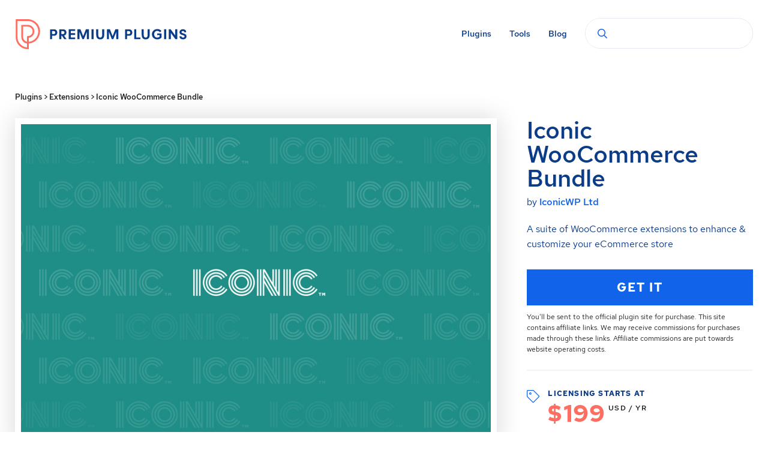

--- FILE ---
content_type: text/html; charset=UTF-8
request_url: https://premium-plugins.com/detail/iconic-woocommerce-bundle/
body_size: 12224
content:
<!doctype html>
<!--[if lt IE 7]> <html class="no-js lt-ie9 lt-ie8 lt-ie7" lang="en"> <![endif]-->
<!--[if IE 7]>    <html class="no-js lt-ie9 lt-ie8" lang="en"> <![endif]-->
<!--[if IE 8]>    <html class="no-js lt-ie9" lang="en"> <![endif]-->
<!--[if gt IE 8]><!--> <html class="no-js" lang="en-US"> <!--<![endif]-->
<head> <script type="text/javascript">
/* <![CDATA[ */
var gform;gform||(document.addEventListener("gform_main_scripts_loaded",function(){gform.scriptsLoaded=!0}),document.addEventListener("gform/theme/scripts_loaded",function(){gform.themeScriptsLoaded=!0}),window.addEventListener("DOMContentLoaded",function(){gform.domLoaded=!0}),gform={domLoaded:!1,scriptsLoaded:!1,themeScriptsLoaded:!1,isFormEditor:()=>"function"==typeof InitializeEditor,callIfLoaded:function(o){return!(!gform.domLoaded||!gform.scriptsLoaded||!gform.themeScriptsLoaded&&!gform.isFormEditor()||(gform.isFormEditor()&&console.warn("The use of gform.initializeOnLoaded() is deprecated in the form editor context and will be removed in Gravity Forms 3.1."),o(),0))},initializeOnLoaded:function(o){gform.callIfLoaded(o)||(document.addEventListener("gform_main_scripts_loaded",()=>{gform.scriptsLoaded=!0,gform.callIfLoaded(o)}),document.addEventListener("gform/theme/scripts_loaded",()=>{gform.themeScriptsLoaded=!0,gform.callIfLoaded(o)}),window.addEventListener("DOMContentLoaded",()=>{gform.domLoaded=!0,gform.callIfLoaded(o)}))},hooks:{action:{},filter:{}},addAction:function(o,r,e,t){gform.addHook("action",o,r,e,t)},addFilter:function(o,r,e,t){gform.addHook("filter",o,r,e,t)},doAction:function(o){gform.doHook("action",o,arguments)},applyFilters:function(o){return gform.doHook("filter",o,arguments)},removeAction:function(o,r){gform.removeHook("action",o,r)},removeFilter:function(o,r,e){gform.removeHook("filter",o,r,e)},addHook:function(o,r,e,t,n){null==gform.hooks[o][r]&&(gform.hooks[o][r]=[]);var d=gform.hooks[o][r];null==n&&(n=r+"_"+d.length),gform.hooks[o][r].push({tag:n,callable:e,priority:t=null==t?10:t})},doHook:function(r,o,e){var t;if(e=Array.prototype.slice.call(e,1),null!=gform.hooks[r][o]&&((o=gform.hooks[r][o]).sort(function(o,r){return o.priority-r.priority}),o.forEach(function(o){"function"!=typeof(t=o.callable)&&(t=window[t]),"action"==r?t.apply(null,e):e[0]=t.apply(null,e)})),"filter"==r)return e[0]},removeHook:function(o,r,t,n){var e;null!=gform.hooks[o][r]&&(e=(e=gform.hooks[o][r]).filter(function(o,r,e){return!!(null!=n&&n!=o.tag||null!=t&&t!=o.priority)}),gform.hooks[o][r]=e)}});
/* ]]> */
</script>

  <meta charset="utf-8">	
  <meta http-equiv="X-UA-Compatible" content="IE=edge">
		
		<meta name="viewport" content="width=device-width, initial-scale=1">
		<meta class="foundation-mq">
		
		<!-- If Site Icon isn't set in customizer -->
					<!-- Icons & Favicons -->
			<link rel="icon" href="https://premium-plugins.com/wp-content/themes/pplugins-custom/favicon.png?2">
			<link href="https://premium-plugins.com/wp-content/themes/pplugins-custom/images/apple-icon-touch.png" rel="apple-touch-icon" />
			<!--[if IE]>
				<link rel="shortcut icon" href="https://premium-plugins.com/wp-content/themes/pplugins-custom/favicon.ico?2">
			<![endif]-->
			<meta name="msapplication-TileColor" content="#ffffff">
			<meta name="msapplication-TileImage" content="https://premium-plugins.com/wp-content/themes/pplugins-custom/images/win8-tile-icon.png">
			<meta name="theme-color" content="#424242">
				
		<link rel="preload" href="https://premium-plugins.com/wp-content/themes/pplugins-custom/fonts/RedHatText-Bold.woff2" as="font" type="font/woff2" crossorigin>
		<link rel="preload" href="https://premium-plugins.com/wp-content/themes/pplugins-custom/fonts/RedHatText-Regular.woff2" as="font" type="font/woff2" crossorigin>
		<link rel="preload" href="https://premium-plugins.com/wp-content/themes/pplugins-custom/fonts/RedHatText-Italic.woff2" as="font" type="font/woff2" crossorigin>
		<link rel="preload" href="https://premium-plugins.com/wp-content/themes/pplugins-custom/fonts/RedHatText-Medium.woff2" as="font" type="font/woff2" crossorigin>
		
		<meta name='robots' content='index, follow, max-image-preview:large, max-snippet:-1, max-video-preview:-1' />
	<style>img:is([sizes="auto" i], [sizes^="auto," i]) { contain-intrinsic-size: 3000px 1500px }</style>
	
	<!-- This site is optimized with the Yoast SEO plugin v26.1.1 - https://yoast.com/wordpress/plugins/seo/ -->
	<title>Iconic WooCommerce Bundle - Premium WooCommerce Extensions</title>
	<meta name="description" content="A suite of WooCommerce extensions to enhance &amp; customize your eCommerce store" />
	<link rel="canonical" href="https://premium-plugins.com/detail/iconic-woocommerce-bundle/" />
	<meta property="og:locale" content="en_US" />
	<meta property="og:type" content="article" />
	<meta property="og:title" content="Iconic WooCommerce Bundle - Premium WooCommerce Extensions" />
	<meta property="og:description" content="A suite of WooCommerce extensions to enhance &amp; customize your eCommerce store" />
	<meta property="og:url" content="https://premium-plugins.com/detail/iconic-woocommerce-bundle/" />
	<meta property="og:site_name" content="Premium Plugins" />
	<meta property="article:modified_time" content="2021-05-16T17:30:27+00:00" />
	<meta property="og:image" content="https://premium-plugins.com/wp-content/uploads/2019/09/iconic.jpg" />
	<meta property="og:image:width" content="1720" />
	<meta property="og:image:height" content="1160" />
	<meta property="og:image:type" content="image/jpeg" />
	<meta name="twitter:card" content="summary_large_image" />
	<meta name="twitter:label1" content="Est. reading time" />
	<meta name="twitter:data1" content="1 minute" />
	<script type="application/ld+json" class="yoast-schema-graph">{"@context":"https://schema.org","@graph":[{"@type":"WebPage","@id":"https://premium-plugins.com/detail/iconic-woocommerce-bundle/","url":"https://premium-plugins.com/detail/iconic-woocommerce-bundle/","name":"Iconic WooCommerce Bundle - Premium WooCommerce Extensions","isPartOf":{"@id":"https://premium-plugins.com/#website"},"primaryImageOfPage":{"@id":"https://premium-plugins.com/detail/iconic-woocommerce-bundle/#primaryimage"},"image":{"@id":"https://premium-plugins.com/detail/iconic-woocommerce-bundle/#primaryimage"},"thumbnailUrl":"https://premium-plugins.com/wp-content/uploads/2019/09/iconic.jpg","datePublished":"2019-09-12T15:53:29+00:00","dateModified":"2021-05-16T17:30:27+00:00","description":"A suite of WooCommerce extensions to enhance & customize your eCommerce store","breadcrumb":{"@id":"https://premium-plugins.com/detail/iconic-woocommerce-bundle/#breadcrumb"},"inLanguage":"en-US","potentialAction":[{"@type":"ReadAction","target":["https://premium-plugins.com/detail/iconic-woocommerce-bundle/"]}]},{"@type":"ImageObject","inLanguage":"en-US","@id":"https://premium-plugins.com/detail/iconic-woocommerce-bundle/#primaryimage","url":"https://premium-plugins.com/wp-content/uploads/2019/09/iconic.jpg","contentUrl":"https://premium-plugins.com/wp-content/uploads/2019/09/iconic.jpg","width":1720,"height":1160},{"@type":"BreadcrumbList","@id":"https://premium-plugins.com/detail/iconic-woocommerce-bundle/#breadcrumb","itemListElement":[{"@type":"ListItem","position":1,"name":"Plugins","item":"https://premium-plugins.com/plugins/"},{"@type":"ListItem","position":2,"name":"Extensions","item":"https://premium-plugins.com/for/extensions/"},{"@type":"ListItem","position":3,"name":"Iconic WooCommerce Bundle"}]},{"@type":"WebSite","@id":"https://premium-plugins.com/#website","url":"https://premium-plugins.com/","name":"Premium Plugins","description":"","potentialAction":[{"@type":"SearchAction","target":{"@type":"EntryPoint","urlTemplate":"https://premium-plugins.com/?s={search_term_string}"},"query-input":{"@type":"PropertyValueSpecification","valueRequired":true,"valueName":"search_term_string"}}],"inLanguage":"en-US"}]}</script>
	<!-- / Yoast SEO plugin. -->


<link rel="alternate" type="application/rss+xml" title="Premium Plugins &raquo; Feed" href="https://premium-plugins.com/feed/" />
<link rel="alternate" type="application/rss+xml" title="Premium Plugins &raquo; Comments Feed" href="https://premium-plugins.com/comments/feed/" />
<link rel='stylesheet' id='wp-block-library-css' href='https://premium-plugins.com/wp-includes/css/dist/block-library/style.min.css?ver=6.8.3' type='text/css' media='all' />
<style id='classic-theme-styles-inline-css' type='text/css'>
/*! This file is auto-generated */
.wp-block-button__link{color:#fff;background-color:#32373c;border-radius:9999px;box-shadow:none;text-decoration:none;padding:calc(.667em + 2px) calc(1.333em + 2px);font-size:1.125em}.wp-block-file__button{background:#32373c;color:#fff;text-decoration:none}
</style>
<style id='global-styles-inline-css' type='text/css'>
:root{--wp--preset--aspect-ratio--square: 1;--wp--preset--aspect-ratio--4-3: 4/3;--wp--preset--aspect-ratio--3-4: 3/4;--wp--preset--aspect-ratio--3-2: 3/2;--wp--preset--aspect-ratio--2-3: 2/3;--wp--preset--aspect-ratio--16-9: 16/9;--wp--preset--aspect-ratio--9-16: 9/16;--wp--preset--color--black: #000000;--wp--preset--color--cyan-bluish-gray: #abb8c3;--wp--preset--color--white: #ffffff;--wp--preset--color--pale-pink: #f78da7;--wp--preset--color--vivid-red: #cf2e2e;--wp--preset--color--luminous-vivid-orange: #ff6900;--wp--preset--color--luminous-vivid-amber: #fcb900;--wp--preset--color--light-green-cyan: #7bdcb5;--wp--preset--color--vivid-green-cyan: #00d084;--wp--preset--color--pale-cyan-blue: #8ed1fc;--wp--preset--color--vivid-cyan-blue: #0693e3;--wp--preset--color--vivid-purple: #9b51e0;--wp--preset--gradient--vivid-cyan-blue-to-vivid-purple: linear-gradient(135deg,rgba(6,147,227,1) 0%,rgb(155,81,224) 100%);--wp--preset--gradient--light-green-cyan-to-vivid-green-cyan: linear-gradient(135deg,rgb(122,220,180) 0%,rgb(0,208,130) 100%);--wp--preset--gradient--luminous-vivid-amber-to-luminous-vivid-orange: linear-gradient(135deg,rgba(252,185,0,1) 0%,rgba(255,105,0,1) 100%);--wp--preset--gradient--luminous-vivid-orange-to-vivid-red: linear-gradient(135deg,rgba(255,105,0,1) 0%,rgb(207,46,46) 100%);--wp--preset--gradient--very-light-gray-to-cyan-bluish-gray: linear-gradient(135deg,rgb(238,238,238) 0%,rgb(169,184,195) 100%);--wp--preset--gradient--cool-to-warm-spectrum: linear-gradient(135deg,rgb(74,234,220) 0%,rgb(151,120,209) 20%,rgb(207,42,186) 40%,rgb(238,44,130) 60%,rgb(251,105,98) 80%,rgb(254,248,76) 100%);--wp--preset--gradient--blush-light-purple: linear-gradient(135deg,rgb(255,206,236) 0%,rgb(152,150,240) 100%);--wp--preset--gradient--blush-bordeaux: linear-gradient(135deg,rgb(254,205,165) 0%,rgb(254,45,45) 50%,rgb(107,0,62) 100%);--wp--preset--gradient--luminous-dusk: linear-gradient(135deg,rgb(255,203,112) 0%,rgb(199,81,192) 50%,rgb(65,88,208) 100%);--wp--preset--gradient--pale-ocean: linear-gradient(135deg,rgb(255,245,203) 0%,rgb(182,227,212) 50%,rgb(51,167,181) 100%);--wp--preset--gradient--electric-grass: linear-gradient(135deg,rgb(202,248,128) 0%,rgb(113,206,126) 100%);--wp--preset--gradient--midnight: linear-gradient(135deg,rgb(2,3,129) 0%,rgb(40,116,252) 100%);--wp--preset--font-size--small: 13px;--wp--preset--font-size--medium: 20px;--wp--preset--font-size--large: 36px;--wp--preset--font-size--x-large: 42px;--wp--preset--spacing--20: 0.44rem;--wp--preset--spacing--30: 0.67rem;--wp--preset--spacing--40: 1rem;--wp--preset--spacing--50: 1.5rem;--wp--preset--spacing--60: 2.25rem;--wp--preset--spacing--70: 3.38rem;--wp--preset--spacing--80: 5.06rem;--wp--preset--shadow--natural: 6px 6px 9px rgba(0, 0, 0, 0.2);--wp--preset--shadow--deep: 12px 12px 50px rgba(0, 0, 0, 0.4);--wp--preset--shadow--sharp: 6px 6px 0px rgba(0, 0, 0, 0.2);--wp--preset--shadow--outlined: 6px 6px 0px -3px rgba(255, 255, 255, 1), 6px 6px rgba(0, 0, 0, 1);--wp--preset--shadow--crisp: 6px 6px 0px rgba(0, 0, 0, 1);}:where(.is-layout-flex){gap: 0.5em;}:where(.is-layout-grid){gap: 0.5em;}body .is-layout-flex{display: flex;}.is-layout-flex{flex-wrap: wrap;align-items: center;}.is-layout-flex > :is(*, div){margin: 0;}body .is-layout-grid{display: grid;}.is-layout-grid > :is(*, div){margin: 0;}:where(.wp-block-columns.is-layout-flex){gap: 2em;}:where(.wp-block-columns.is-layout-grid){gap: 2em;}:where(.wp-block-post-template.is-layout-flex){gap: 1.25em;}:where(.wp-block-post-template.is-layout-grid){gap: 1.25em;}.has-black-color{color: var(--wp--preset--color--black) !important;}.has-cyan-bluish-gray-color{color: var(--wp--preset--color--cyan-bluish-gray) !important;}.has-white-color{color: var(--wp--preset--color--white) !important;}.has-pale-pink-color{color: var(--wp--preset--color--pale-pink) !important;}.has-vivid-red-color{color: var(--wp--preset--color--vivid-red) !important;}.has-luminous-vivid-orange-color{color: var(--wp--preset--color--luminous-vivid-orange) !important;}.has-luminous-vivid-amber-color{color: var(--wp--preset--color--luminous-vivid-amber) !important;}.has-light-green-cyan-color{color: var(--wp--preset--color--light-green-cyan) !important;}.has-vivid-green-cyan-color{color: var(--wp--preset--color--vivid-green-cyan) !important;}.has-pale-cyan-blue-color{color: var(--wp--preset--color--pale-cyan-blue) !important;}.has-vivid-cyan-blue-color{color: var(--wp--preset--color--vivid-cyan-blue) !important;}.has-vivid-purple-color{color: var(--wp--preset--color--vivid-purple) !important;}.has-black-background-color{background-color: var(--wp--preset--color--black) !important;}.has-cyan-bluish-gray-background-color{background-color: var(--wp--preset--color--cyan-bluish-gray) !important;}.has-white-background-color{background-color: var(--wp--preset--color--white) !important;}.has-pale-pink-background-color{background-color: var(--wp--preset--color--pale-pink) !important;}.has-vivid-red-background-color{background-color: var(--wp--preset--color--vivid-red) !important;}.has-luminous-vivid-orange-background-color{background-color: var(--wp--preset--color--luminous-vivid-orange) !important;}.has-luminous-vivid-amber-background-color{background-color: var(--wp--preset--color--luminous-vivid-amber) !important;}.has-light-green-cyan-background-color{background-color: var(--wp--preset--color--light-green-cyan) !important;}.has-vivid-green-cyan-background-color{background-color: var(--wp--preset--color--vivid-green-cyan) !important;}.has-pale-cyan-blue-background-color{background-color: var(--wp--preset--color--pale-cyan-blue) !important;}.has-vivid-cyan-blue-background-color{background-color: var(--wp--preset--color--vivid-cyan-blue) !important;}.has-vivid-purple-background-color{background-color: var(--wp--preset--color--vivid-purple) !important;}.has-black-border-color{border-color: var(--wp--preset--color--black) !important;}.has-cyan-bluish-gray-border-color{border-color: var(--wp--preset--color--cyan-bluish-gray) !important;}.has-white-border-color{border-color: var(--wp--preset--color--white) !important;}.has-pale-pink-border-color{border-color: var(--wp--preset--color--pale-pink) !important;}.has-vivid-red-border-color{border-color: var(--wp--preset--color--vivid-red) !important;}.has-luminous-vivid-orange-border-color{border-color: var(--wp--preset--color--luminous-vivid-orange) !important;}.has-luminous-vivid-amber-border-color{border-color: var(--wp--preset--color--luminous-vivid-amber) !important;}.has-light-green-cyan-border-color{border-color: var(--wp--preset--color--light-green-cyan) !important;}.has-vivid-green-cyan-border-color{border-color: var(--wp--preset--color--vivid-green-cyan) !important;}.has-pale-cyan-blue-border-color{border-color: var(--wp--preset--color--pale-cyan-blue) !important;}.has-vivid-cyan-blue-border-color{border-color: var(--wp--preset--color--vivid-cyan-blue) !important;}.has-vivid-purple-border-color{border-color: var(--wp--preset--color--vivid-purple) !important;}.has-vivid-cyan-blue-to-vivid-purple-gradient-background{background: var(--wp--preset--gradient--vivid-cyan-blue-to-vivid-purple) !important;}.has-light-green-cyan-to-vivid-green-cyan-gradient-background{background: var(--wp--preset--gradient--light-green-cyan-to-vivid-green-cyan) !important;}.has-luminous-vivid-amber-to-luminous-vivid-orange-gradient-background{background: var(--wp--preset--gradient--luminous-vivid-amber-to-luminous-vivid-orange) !important;}.has-luminous-vivid-orange-to-vivid-red-gradient-background{background: var(--wp--preset--gradient--luminous-vivid-orange-to-vivid-red) !important;}.has-very-light-gray-to-cyan-bluish-gray-gradient-background{background: var(--wp--preset--gradient--very-light-gray-to-cyan-bluish-gray) !important;}.has-cool-to-warm-spectrum-gradient-background{background: var(--wp--preset--gradient--cool-to-warm-spectrum) !important;}.has-blush-light-purple-gradient-background{background: var(--wp--preset--gradient--blush-light-purple) !important;}.has-blush-bordeaux-gradient-background{background: var(--wp--preset--gradient--blush-bordeaux) !important;}.has-luminous-dusk-gradient-background{background: var(--wp--preset--gradient--luminous-dusk) !important;}.has-pale-ocean-gradient-background{background: var(--wp--preset--gradient--pale-ocean) !important;}.has-electric-grass-gradient-background{background: var(--wp--preset--gradient--electric-grass) !important;}.has-midnight-gradient-background{background: var(--wp--preset--gradient--midnight) !important;}.has-small-font-size{font-size: var(--wp--preset--font-size--small) !important;}.has-medium-font-size{font-size: var(--wp--preset--font-size--medium) !important;}.has-large-font-size{font-size: var(--wp--preset--font-size--large) !important;}.has-x-large-font-size{font-size: var(--wp--preset--font-size--x-large) !important;}
:where(.wp-block-post-template.is-layout-flex){gap: 1.25em;}:where(.wp-block-post-template.is-layout-grid){gap: 1.25em;}
:where(.wp-block-columns.is-layout-flex){gap: 2em;}:where(.wp-block-columns.is-layout-grid){gap: 2em;}
:root :where(.wp-block-pullquote){font-size: 1.5em;line-height: 1.6;}
</style>
<link rel='stylesheet' id='search-filter-plugin-styles-css' href='https://premium-plugins.com/wp-content/plugins/search-filter-pro/public/assets/css/search-filter.min.css?ver=2.5.19' type='text/css' media='all' />
<link rel='stylesheet' id='theme-style-css' href='https://premium-plugins.com/wp-content/themes/pplugins-custom/style.min.css?ver=1635897391' type='text/css' media='all' />
<script type="text/javascript" src="https://premium-plugins.com/wp-includes/js/jquery/jquery.min.js?ver=3.7.1" id="jquery-core-js"></script>
<script type="text/javascript" src="https://premium-plugins.com/wp-includes/js/jquery/jquery-migrate.min.js?ver=3.4.1" id="jquery-migrate-js"></script>
<script type="text/javascript" id="search-filter-plugin-build-js-extra">
/* <![CDATA[ */
var SF_LDATA = {"ajax_url":"https:\/\/premium-plugins.com\/wp-admin\/admin-ajax.php","home_url":"https:\/\/premium-plugins.com\/","extensions":[]};
/* ]]> */
</script>
<script type="text/javascript" src="https://premium-plugins.com/wp-content/plugins/search-filter-pro/public/assets/js/search-filter-build.min.js?ver=2.5.19" id="search-filter-plugin-build-js"></script>
<script type="text/javascript" src="https://premium-plugins.com/wp-content/plugins/search-filter-pro/public/assets/js/chosen.jquery.min.js?ver=2.5.19" id="search-filter-plugin-chosen-js"></script>
<script type="text/javascript" src="https://premium-plugins.com/wp-content/themes/pplugins-custom/js/vendor/modernizr-2.6.2.min.js?ver=6.8.3" id="modernizr-js"></script>
<link rel="https://api.w.org/" href="https://premium-plugins.com/wp-json/" /><link rel="alternate" title="JSON" type="application/json" href="https://premium-plugins.com/wp-json/wp/v2/plugins/948" /><link rel='shortlink' href='https://premium-plugins.com/?p=948' />
<link rel="alternate" title="oEmbed (JSON)" type="application/json+oembed" href="https://premium-plugins.com/wp-json/oembed/1.0/embed?url=https%3A%2F%2Fpremium-plugins.com%2Fdetail%2Ficonic-woocommerce-bundle%2F" />
<link rel="alternate" title="oEmbed (XML)" type="text/xml+oembed" href="https://premium-plugins.com/wp-json/oembed/1.0/embed?url=https%3A%2F%2Fpremium-plugins.com%2Fdetail%2Ficonic-woocommerce-bundle%2F&#038;format=xml" />

		<!-- Global site tag (gtag.js) - Google Analytics -->
		<script async src="https://www.googletagmanager.com/gtag/js?id=UA-147338124-1"></script>
		<script>
		  window.dataLayer = window.dataLayer || [];
		  function gtag(){dataLayer.push(arguments);}
		  gtag('js', new Date());

		  gtag('config', 'UA-147338124-1');
		</script>

	</head>

	<body class="wp-singular plugins-template-default single single-plugins postid-948 wp-theme-pplugins-custom">

		<a class="screen-reader-text" href="#content">Skip to main content</a>
		
				<header class="header">

			<div class="header__inner">

				<div class="header__logo">
					<a href="https://premium-plugins.com/">Premium Plugins</a>
				</div>

				<div class="header__nav">

					<ul id="menu-main-menu" class="menu"><li id="menu-item-545" class="menu-item menu-item-type-post_type menu-item-object-page menu-item-545"><a href="https://premium-plugins.com/plugins/">Plugins</a></li>
<li id="menu-item-921" class="menu-item menu-item-type-post_type menu-item-object-page menu-item-921"><a href="https://premium-plugins.com/tools/">Tools</a></li>
<li id="menu-item-622" class="menu-item menu-item-type-post_type menu-item-object-page current_page_parent menu-item-622"><a href="https://premium-plugins.com/blog/">Blog</a></li>
</ul>					
					<form data-sf-form-id='589' data-is-rtl='0' data-maintain-state='' data-results-url='https://premium-plugins.com/plugins/' data-ajax-url='https://premium-plugins.com/plugins/?sf_data=results' data-ajax-form-url='https://premium-plugins.com/?sfid=589&amp;sf_action=get_data&amp;sf_data=form' data-display-result-method='custom' data-use-history-api='1' data-template-loaded='0' data-lang-code='en' data-ajax='1' data-ajax-data-type='html' data-ajax-links-selector='.pagination a' data-ajax-target='#main' data-ajax-pagination-type='infinite_scroll' data-show-scroll-loader='1' data-infinite-scroll-trigger='-100' data-scroll-to-pos='0' data-init-paged='1' data-auto-update='' action='https://premium-plugins.com/plugins/' method='post' class='searchandfilter' id='search-filter-form-589' autocomplete='off' data-instance-count='1'><ul><li class="sf-field-search" data-sf-field-name="search" data-sf-field-type="search" data-sf-field-input-type="">		<label>
				   <input placeholder="" name="_sf_search[]" class="sf-input-text" type="text" value="" title=""></label>		</li></ul></form>
				</div>

			</div>
		
		</header>
				
		<main id="content">
	
<section class="plugin-detail">

  <div class="plugin-detail__breadcrumbs">
    <p id="breadcrumbs"><span><span><a href="https://premium-plugins.com/plugins/">Plugins</a></span> &gt; <span><a href="https://premium-plugins.com/for/extensions/">Extensions</a></span> &gt; <span class="breadcrumb_last" aria-current="page">Iconic WooCommerce Bundle</span></span></p>  </div>

  <div class="plugin-detail__meta">

    <h1>Iconic WooCommerce Bundle</h1>

    <div class="plugin-detail__meta-author">by <a href="https://premium-plugins.com/by/iconicwp-ltd/">IconicWP Ltd</a></div>
    <div class="plugin-detail__meta-description">
      <p>A suite of WooCommerce extensions to enhance & customize your eCommerce store</p>
    </div>

    <a class="button button--purchase" href="https://premium-plugins.com/get/iconic-woocommerce-extensions" target="_blank" rel="noopener nofollow"><span>Get It</span></a>

    <div class="plugin-detail__meta-affiliate">
      You'll be sent to the official plugin site for purchase. This site contains affiliate links. We may receive commissions for purchases made through these links. Affiliate commissions are put towards website operating costs.    </div>
    
        <div class="plugin-detail__main-masthead plugin-detail__main-masthead--mobile">
      <a href="https://premium-plugins.com/get/iconic-woocommerce-extensions" target="_blank" rel="noopener"><img srcset="https://premium-plugins.com/wp-content/uploads/2019/09/iconic-860x580.jpg 860w, https://premium-plugins.com/wp-content/uploads/2019/09/iconic.jpg 1720w" src="https://premium-plugins.com/wp-content/uploads/2019/09/iconic.jpg" alt="Iconic WooCommerce Bundle masthead image" /></a>
    </div>
    
    <div class="plugin-detail__meta-pricing">

      <h4>Licensing starts at<br/>
        <span class="plugin-detail__meta-pricing-amount"><span>$199</span> <span class="plugin-detail__meta-pricing-details">USD / yr</span></span></h4>

      <h5>Pricing Features</h5>
      <ul><li>Annual & monthly plans available</li></ul>
    </div>

    <div class="plugin-detail__meta-links plugin-detail__meta-links--desktop">
      <div class="plugin-detail__meta-website">
                  <a href="https://premium-plugins.com/get/iconic-woocommerce-extensions" target="_blank" rel="noopener nofollow"><span>Visit </span>Website</a>
              </div>
      <div class="plugin-detail__meta-share">
        <a href="" target="_blank">Share</a>
        <div class="plugin-detail__meta-share-display">
          <ul>
            <li class="social-share facebook">Share on Facebook</li>
            <li class="social-share twitter">Share on Twitter</li>
            <li class="social-share linkedin">Share on LinkedIn</li>
          </ul>
        </div>
      </div>
    </div>

    <div class="plugin-detail__meta-integrations plugin-detail__meta-integrations--desktop">
      <ul><li><a title="Integrates with WooCommerce" href="https://premium-plugins.com/integrating-with/woocommerce/">WooCommerce</a></li></ul>    </div>

  </div>
  
  <div class="plugin-detail__main">
    
        <div class="plugin-detail__main-masthead plugin-detail__main-masthead--desktop">
      <a href="https://premium-plugins.com/get/iconic-woocommerce-extensions" target="_blank" rel="noopener nofollow"><img srcset="https://premium-plugins.com/wp-content/uploads/2019/09/iconic-860x580.jpg 860w, https://premium-plugins.com/wp-content/uploads/2019/09/iconic.jpg 1720w" src="https://premium-plugins.com/wp-content/uploads/2019/09/iconic.jpg" alt="Iconic WooCommerce Bundle masthead image" /></a>
    </div>
        
    <div class="plugin-detail__main-description">
      
<p>Iconic offers bundles and standalone purchasing of their premium extensions for WooCommerce. Extensions enhance WooCommerce capabilities to enable things like displaying product variations on the shop page as separate products (WooCommerce Show Single Variations), enhanced image and video display (WooThumbs), simple attribute swatch creation (WooCommerce Attribute Swatches), delivery date & time pickers (WooCommerce Delivery Slots) and more.</p>
      
            <div class="plugin-detail__main-requirements">
        <p>Requires <a href="https://premium-plugins.com/detail/woocommerce/" target="_blank" rel="noopener">WooCommerce</a></p>
      </div>
          </div>

    <a class="button button--purchase plugin-detail__main-button" href="https://premium-plugins.com/get/iconic-woocommerce-extensions" target="_blank" rel="nofollow"><span>Get It</span></a>

    <div class="plugin-detail__meta-links plugin-detail__meta-links--mobile">
      <div class="plugin-detail__meta-website">
                  <a href="https://premium-plugins.com/get/iconic-woocommerce-extensions" target="_blank" rel="noopener nofollow"><span>Visit </span>Website</a>
              </div>
      <div class="plugin-detail__meta-share">
        <a href="" target="_blank">Share</a>
        <div class="plugin-detail__meta-share-display">
          Share
        </div>
      </div>
    </div>

    <div class="plugin-detail__meta-integrations plugin-detail__meta-integrations--mobile">
      <ul><li><a title="Integrates with WooCommerce" href="https://premium-plugins.com/integrating-with/woocommerce/">WooCommerce</a></li></ul>    </div>
    
  </div>

</section>

<section class="plugin-detail__related">

  <div class="plugin-detail__related-top">
    <svg viewbox="0 0 100 25">
    <path fill="#0b3c88" d="M0 30 V12 Q30 17 55 12 T100 11 V30z" />
    </svg>
  </div>

  <div class="plugin-detail__related-inner">
    
        <h3>You May Also Be Interested In</h3>
    <div class="plugin-detail__related-grid">
            <div class="plugin-detail__related-grid-item">
                <a href="https://premium-plugins.com/detail/semrush/"><img srcset="https://premium-plugins.com/wp-content/uploads/2019/09/semrush-390x264.jpg 390w, https://premium-plugins.com/wp-content/uploads/2019/09/semrush-780x528.jpg 780w" src="https://premium-plugins.com/wp-content/uploads/2019/09/semrush-780x528.jpg" alt="SEMrush thumbnail" /></a>
                <h4><a href="https://premium-plugins.com/detail/semrush/">SEMrush</a></h4>
        <div class="plugin-detail__related-grid-item-author">by <a href="https://premium-plugins.com/by/semrush/">SEMrush</a></div>        <div class="plugin-detail__related-grid-item-description">
          An all-in-one marketing toolkit for digital marketing professionals        </div>
      </div>
            <div class="plugin-detail__related-grid-item">
                <a href="https://premium-plugins.com/detail/analytify/"><img srcset="https://premium-plugins.com/wp-content/uploads/2019/08/analytify-390x264.jpg 390w, https://premium-plugins.com/wp-content/uploads/2019/08/analytify-780x528.jpg 780w" src="https://premium-plugins.com/wp-content/uploads/2019/08/analytify-780x528.jpg" alt="Analytify thumbnail" /></a>
                <h4><a href="https://premium-plugins.com/detail/analytify/">Analytify</a></h4>
        <div class="plugin-detail__related-grid-item-author">by <a href="https://premium-plugins.com/by/analytify-llc/">Analytify LLC</a></div>        <div class="plugin-detail__related-grid-item-description">
          User-friendly Google Analytics data inside WordPress        </div>
      </div>
            <div class="plugin-detail__related-grid-item">
                <a href="https://premium-plugins.com/detail/schema-pro/"><img srcset="https://premium-plugins.com/wp-content/uploads/2019/09/schema-pro-390x264.jpg 390w, https://premium-plugins.com/wp-content/uploads/2019/09/schema-pro-780x528.jpg 780w" src="https://premium-plugins.com/wp-content/uploads/2019/09/schema-pro-780x528.jpg" alt="Schema Pro thumbnail" /></a>
                <h4><a href="https://premium-plugins.com/detail/schema-pro/">Schema Pro</a></h4>
        <div class="plugin-detail__related-grid-item-author">by <a href="https://premium-plugins.com/by/brainstorm-force/">Brainstorm Force</a></div>        <div class="plugin-detail__related-grid-item-description">
          A quick and easy way to automate schema markup for your WordPress site        </div>
      </div>
          </div>
        
    <div class="plugin-detail__search">

      <h2>Find the right WordPress plugin for your next project</h2>

      <form data-sf-form-id='589' data-is-rtl='0' data-maintain-state='' data-results-url='https://premium-plugins.com/plugins/' data-ajax-url='https://premium-plugins.com/plugins/?sf_data=results' data-ajax-form-url='https://premium-plugins.com/?sfid=589&amp;sf_action=get_data&amp;sf_data=form' data-display-result-method='custom' data-use-history-api='1' data-template-loaded='0' data-lang-code='en' data-ajax='1' data-ajax-data-type='html' data-ajax-links-selector='.pagination a' data-ajax-target='#main' data-ajax-pagination-type='infinite_scroll' data-show-scroll-loader='1' data-infinite-scroll-trigger='-100' data-scroll-to-pos='0' data-init-paged='1' data-auto-update='' action='https://premium-plugins.com/plugins/' method='post' class='searchandfilter' id='search-filter-form-589' autocomplete='off' data-instance-count='2'><ul><li class="sf-field-search" data-sf-field-name="search" data-sf-field-type="search" data-sf-field-input-type="">		<label>
				   <input placeholder="" name="_sf_search[]" class="sf-input-text" type="text" value="" title=""></label>		</li></ul></form>
    </div>

  </div>
  
  <div>
    <svg class="waves" xmlns="http://www.w3.org/2000/svg" xmlns:xlink="http://www.w3.org/1999/xlink"
    viewBox="0 24 150 28" preserveAspectRatio="none" shape-rendering="auto">
    <defs>
    <path id="gentle-wave" d="M-160 44c30 0 58-18 88-18s 58 18 88 18 58-18 88-18 58 18 88 18 v44h-352z" />
    </defs>
    <g class="parallax">
    <use xlink:href="#gentle-wave" x="48" y="0" fill="rgba(255,255,255,0.7" />
    <use xlink:href="#gentle-wave" x="48" y="3" fill="rgba(255,255,255,0.5)" />
    <use xlink:href="#gentle-wave" x="48" y="5" fill="rgba(255,255,255,0.3)" />
    <use xlink:href="#gentle-wave" x="48" y="7" fill="#fff" />
    </g>
    </svg>
  </div>
</section>
    </main>
    <!--</END MAIN>-->
    <footer class="footer">
      
      <div class="footer__inner">

        <div class="footer__logo">
          <a href="https://premium-plugins.com/">Premium Plugins</a>
        </div>

        <div class="footer__top">

          <div class="footer__top-about">
            Premium Plugins is a centralized resource for finding the best premium WordPress plugins & tools. Our goal is to make it as simple as possible for users to find the right solution for their next WordPress project, as well as to raise awareness of all the great offerings in the premium space overall.          </div>

          <div class="footer__top-submit">
            <h3>Get Listed</h3>
            Is there a great premium plugin missing from our directory? Launching a new one soon? <a href="https://premium-plugins.com/contact/">Let us know!</a>          </div>

          <div class="footer__top-optin">
            <h3>Stay Updated</h3>
            Join our newsletter to hear about great new plugins, in-depth articles, reviews and more.            
                <div class='gf_browser_chrome gform_wrapper gform_legacy_markup_wrapper gform-theme--no-framework' data-form-theme='legacy' data-form-index='0' id='gform_wrapper_1' ><div id='gf_1' class='gform_anchor' tabindex='-1'></div><form method='post' enctype='multipart/form-data' target='gform_ajax_frame_1' id='gform_1'  action='/detail/iconic-woocommerce-bundle/#gf_1' data-formid='1' novalidate>
                        <div class='gform-body gform_body'><ul id='gform_fields_1' class='gform_fields top_label form_sublabel_below description_below validation_below'><li id="field_1_2" class="gfield gfield--type-honeypot gform_validation_container field_sublabel_below gfield--has-description field_description_below field_validation_below gfield_visibility_visible"  ><label class='gfield_label gform-field-label' for='input_1_2'>Facebook</label><div class='ginput_container'><input name='input_2' id='input_1_2' type='text' value='' autocomplete='new-password'/></div><div class='gfield_description' id='gfield_description_1_2'>This field is for validation purposes and should be left unchanged.</div></li><li id="field_1_1" class="gfield gfield--type-email field_sublabel_below gfield--no-description field_description_below field_validation_below gfield_visibility_visible"  ><label class='gfield_label gform-field-label' for='input_1_1'>Email</label><div class='ginput_container ginput_container_email'>
                            <input name='input_1' id='input_1_1' type='email' value='' class='medium' tabindex='30'  placeholder='Enter email address'  aria-invalid="false"  />
                        </div></li></ul></div>
        <div class='gform-footer gform_footer top_label'> <input type='submit' id='gform_submit_button_1' class='gform_button button' onclick='gform.submission.handleButtonClick(this);' data-submission-type='submit' value='Submit' tabindex='31' /> <input type='hidden' name='gform_ajax' value='form_id=1&amp;title=&amp;description=&amp;tabindex=30&amp;theme=legacy&amp;styles=[]&amp;hash=eba88bf633b206ed06dba30b8c3cad60' />
            <input type='hidden' class='gform_hidden' name='gform_submission_method' data-js='gform_submission_method_1' value='iframe' />
            <input type='hidden' class='gform_hidden' name='gform_theme' data-js='gform_theme_1' id='gform_theme_1' value='legacy' />
            <input type='hidden' class='gform_hidden' name='gform_style_settings' data-js='gform_style_settings_1' id='gform_style_settings_1' value='[]' />
            <input type='hidden' class='gform_hidden' name='is_submit_1' value='1' />
            <input type='hidden' class='gform_hidden' name='gform_submit' value='1' />
            
            <input type='hidden' class='gform_hidden' name='gform_unique_id' value='' />
            <input type='hidden' class='gform_hidden' name='state_1' value='WyJbXSIsImYyNmFmMzYxYzAyNTQ0NDg1NDE5NTFmOGFhM2VkY2QzIl0=' />
            <input type='hidden' autocomplete='off' class='gform_hidden' name='gform_target_page_number_1' id='gform_target_page_number_1' value='0' />
            <input type='hidden' autocomplete='off' class='gform_hidden' name='gform_source_page_number_1' id='gform_source_page_number_1' value='1' />
            <input type='hidden' name='gform_field_values' value='' />
            
        </div>
                        </form>
                        </div>
		                <iframe style='display:none;width:0px;height:0px;' src='about:blank' name='gform_ajax_frame_1' id='gform_ajax_frame_1' title='This iframe contains the logic required to handle Ajax powered Gravity Forms.'></iframe>
		                <script type="text/javascript">
/* <![CDATA[ */
 gform.initializeOnLoaded( function() {gformInitSpinner( 1, 'https://premium-plugins.com/wp-content/plugins/gravityforms/images/spinner.svg', true );jQuery('#gform_ajax_frame_1').on('load',function(){var contents = jQuery(this).contents().find('*').html();var is_postback = contents.indexOf('GF_AJAX_POSTBACK') >= 0;if(!is_postback){return;}var form_content = jQuery(this).contents().find('#gform_wrapper_1');var is_confirmation = jQuery(this).contents().find('#gform_confirmation_wrapper_1').length > 0;var is_redirect = contents.indexOf('gformRedirect(){') >= 0;var is_form = form_content.length > 0 && ! is_redirect && ! is_confirmation;var mt = parseInt(jQuery('html').css('margin-top'), 10) + parseInt(jQuery('body').css('margin-top'), 10) + 100;if(is_form){jQuery('#gform_wrapper_1').html(form_content.html());if(form_content.hasClass('gform_validation_error')){jQuery('#gform_wrapper_1').addClass('gform_validation_error');} else {jQuery('#gform_wrapper_1').removeClass('gform_validation_error');}setTimeout( function() { /* delay the scroll by 50 milliseconds to fix a bug in chrome */ jQuery(document).scrollTop(jQuery('#gform_wrapper_1').offset().top - mt); }, 50 );if(window['gformInitDatepicker']) {gformInitDatepicker();}if(window['gformInitPriceFields']) {gformInitPriceFields();}var current_page = jQuery('#gform_source_page_number_1').val();gformInitSpinner( 1, 'https://premium-plugins.com/wp-content/plugins/gravityforms/images/spinner.svg', true );jQuery(document).trigger('gform_page_loaded', [1, current_page]);window['gf_submitting_1'] = false;}else if(!is_redirect){var confirmation_content = jQuery(this).contents().find('.GF_AJAX_POSTBACK').html();if(!confirmation_content){confirmation_content = contents;}jQuery('#gform_wrapper_1').replaceWith(confirmation_content);jQuery(document).scrollTop(jQuery('#gf_1').offset().top - mt);jQuery(document).trigger('gform_confirmation_loaded', [1]);window['gf_submitting_1'] = false;wp.a11y.speak(jQuery('#gform_confirmation_message_1').text());}else{jQuery('#gform_1').append(contents);if(window['gformRedirect']) {gformRedirect();}}jQuery(document).trigger("gform_pre_post_render", [{ formId: "1", currentPage: "current_page", abort: function() { this.preventDefault(); } }]);        if (event && event.defaultPrevented) {                return;        }        const gformWrapperDiv = document.getElementById( "gform_wrapper_1" );        if ( gformWrapperDiv ) {            const visibilitySpan = document.createElement( "span" );            visibilitySpan.id = "gform_visibility_test_1";            gformWrapperDiv.insertAdjacentElement( "afterend", visibilitySpan );        }        const visibilityTestDiv = document.getElementById( "gform_visibility_test_1" );        let postRenderFired = false;        function triggerPostRender() {            if ( postRenderFired ) {                return;            }            postRenderFired = true;            gform.core.triggerPostRenderEvents( 1, current_page );            if ( visibilityTestDiv ) {                visibilityTestDiv.parentNode.removeChild( visibilityTestDiv );            }        }        function debounce( func, wait, immediate ) {            var timeout;            return function() {                var context = this, args = arguments;                var later = function() {                    timeout = null;                    if ( !immediate ) func.apply( context, args );                };                var callNow = immediate && !timeout;                clearTimeout( timeout );                timeout = setTimeout( later, wait );                if ( callNow ) func.apply( context, args );            };        }        const debouncedTriggerPostRender = debounce( function() {            triggerPostRender();        }, 200 );        if ( visibilityTestDiv && visibilityTestDiv.offsetParent === null ) {            const observer = new MutationObserver( ( mutations ) => {                mutations.forEach( ( mutation ) => {                    if ( mutation.type === 'attributes' && visibilityTestDiv.offsetParent !== null ) {                        debouncedTriggerPostRender();                        observer.disconnect();                    }                });            });            observer.observe( document.body, {                attributes: true,                childList: false,                subtree: true,                attributeFilter: [ 'style', 'class' ],            });        } else {            triggerPostRender();        }    } );} ); 
/* ]]> */
</script>
          </div>

        </div>
        
        <div class="footer__bar">
          
          <div class="footer__bar-copyright">
            <ul>
              <li>&copy; 2025 Premium Plugins</li>
              <li><a href="https://premium-plugins.com/privacy-policy/">Privacy</a></li>
              <li><a href="https://premium-plugins.com/terms/">Terms</a></li>
            </ul>
          </div>

          <div class="footer__bar-nav"><ul id="menu-footer-menu" class="menu"><li id="menu-item-866" class="menu-item menu-item-type-post_type menu-item-object-page menu-item-home menu-item-866"><a href="https://premium-plugins.com/">Home</a></li>
<li id="menu-item-544" class="menu-item menu-item-type-post_type menu-item-object-page menu-item-544"><a href="https://premium-plugins.com/plugins/">Plugins</a></li>
<li id="menu-item-920" class="menu-item menu-item-type-post_type menu-item-object-page menu-item-920"><a href="https://premium-plugins.com/tools/">Tools</a></li>
<li id="menu-item-623" class="menu-item menu-item-type-post_type menu-item-object-page current_page_parent menu-item-623"><a href="https://premium-plugins.com/blog/">Blog</a></li>
<li id="menu-item-865" class="menu-item menu-item-type-post_type menu-item-object-page menu-item-865"><a href="https://premium-plugins.com/contact/">Contact</a></li>
</ul></div>
        </div>

      </div>

    </footer>
  
    <script type="speculationrules">
{"prefetch":[{"source":"document","where":{"and":[{"href_matches":"\/*"},{"not":{"href_matches":["\/wp-*.php","\/wp-admin\/*","\/wp-content\/uploads\/*","\/wp-content\/*","\/wp-content\/plugins\/*","\/wp-content\/themes\/pplugins-custom\/*","\/*\\?(.+)"]}},{"not":{"selector_matches":"a[rel~=\"nofollow\"]"}},{"not":{"selector_matches":".no-prefetch, .no-prefetch a"}}]},"eagerness":"conservative"}]}
</script>
<script type="text/javascript" src="https://premium-plugins.com/wp-includes/js/jquery/ui/core.min.js?ver=1.13.3" id="jquery-ui-core-js"></script>
<script type="text/javascript" src="https://premium-plugins.com/wp-includes/js/jquery/ui/datepicker.min.js?ver=1.13.3" id="jquery-ui-datepicker-js"></script>
<script type="text/javascript" id="jquery-ui-datepicker-js-after">
/* <![CDATA[ */
jQuery(function(jQuery){jQuery.datepicker.setDefaults({"closeText":"Close","currentText":"Today","monthNames":["January","February","March","April","May","June","July","August","September","October","November","December"],"monthNamesShort":["Jan","Feb","Mar","Apr","May","Jun","Jul","Aug","Sep","Oct","Nov","Dec"],"nextText":"Next","prevText":"Previous","dayNames":["Sunday","Monday","Tuesday","Wednesday","Thursday","Friday","Saturday"],"dayNamesShort":["Sun","Mon","Tue","Wed","Thu","Fri","Sat"],"dayNamesMin":["S","M","T","W","T","F","S"],"dateFormat":"MM d, yy","firstDay":1,"isRTL":false});});
/* ]]> */
</script>
<script type="text/javascript" src="https://premium-plugins.com/wp-content/themes/pplugins-custom/js/theme.min.js?ver=1568117172" id="site-js-js"></script>
<script type="text/javascript" src="https://premium-plugins.com/wp-includes/js/dist/dom-ready.min.js?ver=f77871ff7694fffea381" id="wp-dom-ready-js"></script>
<script type="text/javascript" src="https://premium-plugins.com/wp-includes/js/dist/hooks.min.js?ver=4d63a3d491d11ffd8ac6" id="wp-hooks-js"></script>
<script type="text/javascript" src="https://premium-plugins.com/wp-includes/js/dist/i18n.min.js?ver=5e580eb46a90c2b997e6" id="wp-i18n-js"></script>
<script type="text/javascript" id="wp-i18n-js-after">
/* <![CDATA[ */
wp.i18n.setLocaleData( { 'text direction\u0004ltr': [ 'ltr' ] } );
/* ]]> */
</script>
<script type="text/javascript" src="https://premium-plugins.com/wp-includes/js/dist/a11y.min.js?ver=3156534cc54473497e14" id="wp-a11y-js"></script>
<script type="text/javascript" defer='defer' src="https://premium-plugins.com/wp-content/plugins/gravityforms/js/jquery.json.min.js?ver=2.9.21" id="gform_json-js"></script>
<script type="text/javascript" id="gform_gravityforms-js-extra">
/* <![CDATA[ */
var gform_i18n = {"datepicker":{"days":{"monday":"Mo","tuesday":"Tu","wednesday":"We","thursday":"Th","friday":"Fr","saturday":"Sa","sunday":"Su"},"months":{"january":"January","february":"February","march":"March","april":"April","may":"May","june":"June","july":"July","august":"August","september":"September","october":"October","november":"November","december":"December"},"firstDay":1,"iconText":"Select date"}};
var gf_legacy_multi = [];
var gform_gravityforms = {"strings":{"invalid_file_extension":"This type of file is not allowed. Must be one of the following:","delete_file":"Delete this file","in_progress":"in progress","file_exceeds_limit":"File exceeds size limit","illegal_extension":"This type of file is not allowed.","max_reached":"Maximum number of files reached","unknown_error":"There was a problem while saving the file on the server","currently_uploading":"Please wait for the uploading to complete","cancel":"Cancel","cancel_upload":"Cancel this upload","cancelled":"Cancelled","error":"Error","message":"Message"},"vars":{"images_url":"https:\/\/premium-plugins.com\/wp-content\/plugins\/gravityforms\/images"}};
var gf_global = {"gf_currency_config":{"name":"U.S. Dollar","symbol_left":"$","symbol_right":"","symbol_padding":"","thousand_separator":",","decimal_separator":".","decimals":2,"code":"USD"},"base_url":"https:\/\/premium-plugins.com\/wp-content\/plugins\/gravityforms","number_formats":[],"spinnerUrl":"https:\/\/premium-plugins.com\/wp-content\/plugins\/gravityforms\/images\/spinner.svg","version_hash":"237d93c0ec1a78c5d690a0c6b680241d","strings":{"newRowAdded":"New row added.","rowRemoved":"Row removed","formSaved":"The form has been saved.  The content contains the link to return and complete the form."}};
/* ]]> */
</script>
<script type="text/javascript" defer='defer' src="https://premium-plugins.com/wp-content/plugins/gravityforms/js/gravityforms.min.js?ver=2.9.21" id="gform_gravityforms-js"></script>
<script type="text/javascript" defer='defer' src="https://premium-plugins.com/wp-content/plugins/gravityforms/js/placeholders.jquery.min.js?ver=2.9.21" id="gform_placeholder-js"></script>
<script type="text/javascript" defer='defer' src="https://premium-plugins.com/wp-content/plugins/gravityforms/assets/js/dist/utils.min.js?ver=380b7a5ec0757c78876bc8a59488f2f3" id="gform_gravityforms_utils-js"></script>
<script type="text/javascript" defer='defer' src="https://premium-plugins.com/wp-content/plugins/gravityforms/assets/js/dist/vendor-theme.min.js?ver=8673c9a2ff188de55f9073009ba56f5e" id="gform_gravityforms_theme_vendors-js"></script>
<script type="text/javascript" id="gform_gravityforms_theme-js-extra">
/* <![CDATA[ */
var gform_theme_config = {"common":{"form":{"honeypot":{"version_hash":"237d93c0ec1a78c5d690a0c6b680241d"},"ajax":{"ajaxurl":"https:\/\/premium-plugins.com\/wp-admin\/admin-ajax.php","ajax_submission_nonce":"2ba35e8e1c","i18n":{"step_announcement":"Step %1$s of %2$s, %3$s","unknown_error":"There was an unknown error processing your request. Please try again."}}}},"hmr_dev":"","public_path":"https:\/\/premium-plugins.com\/wp-content\/plugins\/gravityforms\/assets\/js\/dist\/","config_nonce":"6b39b478dc"};
/* ]]> */
</script>
<script type="text/javascript" defer='defer' src="https://premium-plugins.com/wp-content/plugins/gravityforms/assets/js/dist/scripts-theme.min.js?ver=ea8a466a3fdf642558f016efd46a6aff" id="gform_gravityforms_theme-js"></script>
<script type="text/javascript">
/* <![CDATA[ */
 gform.initializeOnLoaded( function() { jQuery(document).on('gform_post_render', function(event, formId, currentPage){if(formId == 1) {if(typeof Placeholders != 'undefined'){
                        Placeholders.enable();
                    }} } );jQuery(document).on('gform_post_conditional_logic', function(event, formId, fields, isInit){} ) } ); 
/* ]]> */
</script>
<script type="text/javascript">
/* <![CDATA[ */
 gform.initializeOnLoaded( function() {jQuery(document).trigger("gform_pre_post_render", [{ formId: "1", currentPage: "1", abort: function() { this.preventDefault(); } }]);        if (event && event.defaultPrevented) {                return;        }        const gformWrapperDiv = document.getElementById( "gform_wrapper_1" );        if ( gformWrapperDiv ) {            const visibilitySpan = document.createElement( "span" );            visibilitySpan.id = "gform_visibility_test_1";            gformWrapperDiv.insertAdjacentElement( "afterend", visibilitySpan );        }        const visibilityTestDiv = document.getElementById( "gform_visibility_test_1" );        let postRenderFired = false;        function triggerPostRender() {            if ( postRenderFired ) {                return;            }            postRenderFired = true;            gform.core.triggerPostRenderEvents( 1, 1 );            if ( visibilityTestDiv ) {                visibilityTestDiv.parentNode.removeChild( visibilityTestDiv );            }        }        function debounce( func, wait, immediate ) {            var timeout;            return function() {                var context = this, args = arguments;                var later = function() {                    timeout = null;                    if ( !immediate ) func.apply( context, args );                };                var callNow = immediate && !timeout;                clearTimeout( timeout );                timeout = setTimeout( later, wait );                if ( callNow ) func.apply( context, args );            };        }        const debouncedTriggerPostRender = debounce( function() {            triggerPostRender();        }, 200 );        if ( visibilityTestDiv && visibilityTestDiv.offsetParent === null ) {            const observer = new MutationObserver( ( mutations ) => {                mutations.forEach( ( mutation ) => {                    if ( mutation.type === 'attributes' && visibilityTestDiv.offsetParent !== null ) {                        debouncedTriggerPostRender();                        observer.disconnect();                    }                });            });            observer.observe( document.body, {                attributes: true,                childList: false,                subtree: true,                attributeFilter: [ 'style', 'class' ],            });        } else {            triggerPostRender();        }    } ); 
/* ]]> */
</script>
    
  <script defer src="https://static.cloudflareinsights.com/beacon.min.js/vcd15cbe7772f49c399c6a5babf22c1241717689176015" integrity="sha512-ZpsOmlRQV6y907TI0dKBHq9Md29nnaEIPlkf84rnaERnq6zvWvPUqr2ft8M1aS28oN72PdrCzSjY4U6VaAw1EQ==" data-cf-beacon='{"version":"2024.11.0","token":"673326c73c5141b08f25048790c42dc2","r":1,"server_timing":{"name":{"cfCacheStatus":true,"cfEdge":true,"cfExtPri":true,"cfL4":true,"cfOrigin":true,"cfSpeedBrain":true},"location_startswith":null}}' crossorigin="anonymous"></script>
</body>

</html>

--- FILE ---
content_type: text/css
request_url: https://premium-plugins.com/wp-content/themes/pplugins-custom/style.min.css?ver=1635897391
body_size: 14923
content:
@font-face{font-family:Red Hat Text;src:url(fonts/RedHatText-Italic.eot);src:url(fonts/RedHatText-Italic.eot?#iefix) format("embedded-opentype"),url(fonts/RedHatText-Italic.woff2) format("woff2"),url(fonts/RedHatText-Italic.woff) format("woff"),url(fonts/RedHatText-Italic.ttf) format("truetype");font-weight:400;font-style:italic}@font-face{font-family:Red Hat Text;src:url(fonts/RedHatText-Bold.eot);src:url(fonts/RedHatText-Bold.eot?#iefix) format("embedded-opentype"),url(fonts/RedHatText-Bold.woff2) format("woff2"),url(fonts/RedHatText-Bold.woff) format("woff"),url(fonts/RedHatText-Bold.ttf) format("truetype");font-weight:700;font-style:normal}@font-face{font-family:Red Hat Text;src:url(fonts/RedHatText-Medium.eot);src:url(fonts/RedHatText-Medium.eot?#iefix) format("embedded-opentype"),url(fonts/RedHatText-Medium.woff2) format("woff2"),url(fonts/RedHatText-Medium.woff) format("woff"),url(fonts/RedHatText-Medium.ttf) format("truetype");font-weight:500;font-style:normal}@font-face{font-family:Red Hat Text;src:url(fonts/RedHatText-Regular.eot);src:url(fonts/RedHatText-Regular.eot?#iefix) format("embedded-opentype"),url(fonts/RedHatText-Regular.woff2) format("woff2"),url(fonts/RedHatText-Regular.woff) format("woff"),url(fonts/RedHatText-Regular.ttf) format("truetype");font-weight:400;font-style:normal}
/*! normalize.css v3.0.3 | MIT License | github.com/necolas/normalize.css */html{font-family:sans-serif;-ms-text-size-adjust:100%;-webkit-text-size-adjust:100%}article,aside,details,figcaption,figure,footer,header,hgroup,main,menu,nav,section,summary{display:block}audio,canvas,progress,video{display:inline-block;vertical-align:baseline}audio:not([controls]){display:none;height:0}[hidden],template{display:none}a{background-color:transparent}a:active,a:hover{outline:0}abbr[title]{border-bottom:1px dotted}dfn{font-style:italic}h1{font-size:2em;margin:.67em 0}mark{background:#ff0;color:#000}sub,sup{font-size:75%;line-height:0;position:relative;vertical-align:baseline}sup{top:-.5em}sub{bottom:-.25em}img{border:0}svg:not(:root){overflow:hidden}figure{margin:1em 40px}hr{-webkit-box-sizing:content-box;-moz-box-sizing:content-box;box-sizing:content-box}pre{overflow:auto}code,kbd,pre,samp{font-family:monospace,monospace;font-size:1em}button,input,optgroup,select,textarea{color:inherit;font:inherit;margin:0}button{overflow:visible}button,select{text-transform:none}button,html input[type=button],input[type=reset],input[type=submit]{-webkit-appearance:button;cursor:pointer}button[disabled],html input[disabled]{cursor:default}button::-moz-focus-inner,input::-moz-focus-inner{border:0;padding:0}input{line-height:normal}input[type=checkbox],input[type=radio]{-webkit-box-sizing:border-box;-moz-box-sizing:border-box;box-sizing:border-box;padding:0}input[type=number]::-webkit-inner-spin-button,input[type=number]::-webkit-outer-spin-button{height:auto}input[type=search]{-webkit-appearance:textfield;-webkit-box-sizing:content-box;-moz-box-sizing:content-box;box-sizing:content-box}input[type=search]::-webkit-search-cancel-button,input[type=search]::-webkit-search-decoration{-webkit-appearance:none}legend{border:0;padding:0}textarea{overflow:auto}optgroup{font-weight:700}table{border-collapse:collapse;border-spacing:0}td,th{padding:0}.foundation-mq{font-family:"small=0em&medium=52.5em&large=64em&xlarge=75em&xxlarge=90em"}html{font-size:100%;-webkit-box-sizing:border-box;-moz-box-sizing:border-box;box-sizing:border-box}*,:after,:before{-webkit-box-sizing:inherit;-moz-box-sizing:inherit;box-sizing:inherit}body{padding:0;margin:0;font-family:Red Hat Text,sans-serif;font-weight:400;line-height:1.5;color:#0b3c88;background:#fff;-webkit-font-smoothing:antialiased;-moz-osx-font-smoothing:grayscale}img{max-width:100%;height:auto;-ms-interpolation-mode:bicubic;display:inline-block;vertical-align:middle}textarea{height:auto;min-height:50px;border-radius:0}select{width:100%}#map_canvas embed,#map_canvas img,#map_canvas object,.map_canvas embed,.map_canvas img,.map_canvas object,.mqa-display embed,.mqa-display img,.mqa-display object{max-width:none!important}button{-webkit-appearance:none;-moz-appearance:none;background:transparent;padding:0;border:0;border-radius:0;line-height:1}blockquote,dd,div,dl,dt,form,h1,h2,h3,h4,h5,h6,li,ol,p,pre,td,th,ul{margin:0;padding:0}p{font-size:inherit;line-height:1.6;margin-bottom:1rem;text-rendering:optimizeLegibility}em,i{font-style:italic}b,em,i,strong{line-height:inherit}b,strong{font-weight:700}small{font-size:80%;line-height:inherit}h1,h2,h3,h4,h5,h6{font-family:Red Hat Text,sans-serif;font-weight:500;font-style:normal;color:inherit;text-rendering:optimizeLegibility;margin-top:0;margin-bottom:.5rem;line-height:1.4}h1 small,h2 small,h3 small,h4 small,h5 small,h6 small{color:#cfd5e0;line-height:0}h1{font-size:36px;font-size:2.25rem}h2{font-size:24px;font-size:1.5rem}h3,h4{font-size:18px;font-size:1.125rem}h5{font-size:17px;font-size:1.0625rem}h6{font-size:16px;font-size:1rem}a{color:#1164ea;text-decoration:none;line-height:inherit;cursor:pointer}a:focus,a:hover{color:#0f56c9}a img,hr{border:0}hr{max-width:1380px;max-width:86.25rem;height:0;border-bottom:1px solid #cfd5e0;margin:1.25rem auto;clear:both}dl,ol,ul{line-height:1.6;margin-bottom:1rem;list-style-position:outside}li{font-size:inherit}ul{list-style-type:disc}ol,ul{margin-left:1.25rem}ol ol,ol ul,ul ol,ul ul{margin-left:1.25rem;margin-bottom:0}dl{margin-bottom:1rem}dl dt{margin-bottom:.3rem;font-weight:700}blockquote{margin:0 0 1rem;padding:.5625rem 1.25rem 0 1.1875rem;border-left:1px solid #cfd5e0}blockquote,blockquote p{line-height:1.6;color:#1d1d1d}cite{display:block;font-size:13px;font-size:.8125rem;color:#1d1d1d}cite:before{content:"\2014 \0020"}abbr{color:#0b3c88;cursor:help;border-bottom:1px dotted #000}code{font-weight:400;border:1px solid #cfd5e0;padding:.125rem .3125rem .0625rem}code,kbd{font-family:Consolas,Liberation Mono,Courier,monospace;color:#000;background-color:#f2f4f7}kbd{padding:.125rem .25rem 0;margin:0}.subheader{margin-top:.2rem;margin-bottom:.5rem;font-weight:400;line-height:1.4;color:#1d1d1d}.lead{font-size:125%;line-height:1.6}.stat{font-size:40px;font-size:2.5rem;line-height:1}p+.stat{margin-top:-1rem}.no-bullet{margin-left:0;list-style:none}.text-left{text-align:left}.text-right{text-align:right}.text-center{text-align:center}.text-justify{text-align:justify}.show-for-print{display:none!important}[type=color],[type=date],[type=datetime-local],[type=datetime],[type=email],[type=month],[type=number],[type=password],[type=search],[type=tel],[type=text],[type=time],[type=url],[type=week],textarea{display:block;-webkit-box-sizing:border-box;-moz-box-sizing:border-box;box-sizing:border-box;width:100%;height:49px;height:3.0625rem;padding:.625rem;border:1px solid #cfd5e0;margin:0 0 1.25rem;font-family:inherit;font-size:20px;font-size:1.25rem;color:#000;background-color:#f2f4f7;-webkit-box-shadow:none;box-shadow:none;border-radius:0;-webkit-transition:border-color .25s ease-in-out,-webkit-box-shadow .5s;transition:border-color .25s ease-in-out,-webkit-box-shadow .5s;-o-transition:box-shadow .5s,border-color .25s ease-in-out;transition:box-shadow .5s,border-color .25s ease-in-out;transition:box-shadow .5s,border-color .25s ease-in-out,-webkit-box-shadow .5s;-webkit-appearance:none;-moz-appearance:none}[type=color]:focus,[type=date]:focus,[type=datetime-local]:focus,[type=datetime]:focus,[type=email]:focus,[type=month]:focus,[type=number]:focus,[type=password]:focus,[type=search]:focus,[type=tel]:focus,[type=text]:focus,[type=time]:focus,[type=url]:focus,[type=week]:focus,textarea:focus{border:1px solid #1164ea;background-color:#fff;outline:none;-webkit-box-shadow:0 0 5px #f2f4f7;box-shadow:0 0 5px #f2f4f7;-webkit-transition:border-color .25s ease-in-out,-webkit-box-shadow .5s;transition:border-color .25s ease-in-out,-webkit-box-shadow .5s;-o-transition:box-shadow .5s,border-color .25s ease-in-out;transition:box-shadow .5s,border-color .25s ease-in-out;transition:box-shadow .5s,border-color .25s ease-in-out,-webkit-box-shadow .5s}textarea{max-width:100%}textarea[rows]{height:auto}input::-webkit-input-placeholder,textarea::-webkit-input-placeholder{color:#cfd5e0}input::-moz-placeholder,textarea::-moz-placeholder{color:#cfd5e0}input:-ms-input-placeholder,textarea:-ms-input-placeholder{color:#cfd5e0}input::placeholder,textarea::placeholder{color:#cfd5e0}input:disabled,input[readonly],textarea:disabled,textarea[readonly]{background-color:#f2f4f7;cursor:default}[type=button],[type=submit]{border-radius:0;-webkit-appearance:none;-moz-appearance:none}input[type=search]{-webkit-box-sizing:border-box;-moz-box-sizing:border-box;box-sizing:border-box}[type=number]{-moz-appearance:textfield}[type=number] [type=number]::-webkit-inner-spin-button,[type=number] [type=number]::-webkit-outer-spin-button{-webkit-appearance:none;margin:0}[type=checkbox],[type=file],[type=radio]{margin:0 0 1.25rem}[type=checkbox]+label,[type=radio]+label{display:inline-block;margin-left:.625rem;margin-right:1.25rem;margin-bottom:0;vertical-align:baseline}label>[type=checkbox],label>[type=radio]{margin-right:.625rem}[type=file]{width:100%}label{display:block;margin:0;font-size:12px;font-size:.75rem;font-weight:700;line-height:1.8;color:#0b3c88}label.middle{margin:0 0 1.25rem;padding:.6875rem 0}.help-text{margin-top:-.625rem;font-size:13px;font-size:.8125rem;font-style:italic;color:#000}.input-group{display:table;width:100%;margin-bottom:1.25rem}.input-group>:first-child,.input-group>:last-child>*{border-radius:0 0 0 0}.input-group-button,.input-group-field,.input-group-label{margin:0;display:table-cell;vertical-align:middle}.input-group-label{text-align:center;padding:0 1rem;background:#f2f4f7;color:#000;border:1px solid #cfd5e0;white-space:nowrap;width:1%;height:100%}.input-group-label:first-child{border-right:0}.input-group-label:last-child{border-left:0}.input-group-field{border-radius:0;height:50px;height:3.125rem}.input-group-button{padding-top:0;padding-bottom:0;text-align:center;height:100%;width:1%}.input-group-button a,.input-group-button button,.input-group-button input{margin:0}.input-group .input-group-button{display:table-cell}fieldset{border:0;padding:0;margin:0}legend{margin-bottom:.625rem;max-width:100%}.fieldset{border:1px solid #cfd5e0;padding:1.25rem;margin:1.125rem 0}.fieldset legend{background:#fff;padding:0 .1875rem;margin:0 0 0 -.1875rem}select{height:49px;height:3.0625rem;padding:.625rem;border:1px solid #cfd5e0;margin:0 0 1.25rem;font-size:20px;font-size:1.25rem;font-family:inherit;line-height:normal;color:#000;background-color:#fff;border-radius:0;-webkit-appearance:none;-moz-appearance:none;background-image:url('data:image/svg+xml;utf8, <svg xmlns="http://www.w3.org/2000/svg" version="1.1" width="32" height="24" viewBox="0 0 32 24"><polygon points="0, 0 32, 0 16, 24" style="fill: rgb%2829, 29, 29%29"></polygon></svg>');-webkit-background-size:9px 6px;background-size:9px 6px;background-position:100%;-webkit-background-origin:content-box;background-origin:content-box;background-repeat:no-repeat}select:disabled{background-color:#f2f4f7;cursor:default}select::-ms-expand{display:none}select[multiple]{height:auto}.is-invalid-input:not(:focus){background-color:rgba(255,111,97,.1);border-color:#ff6f61}.form-error,.is-invalid-label{color:#ff6f61}.form-error{display:none;margin-top:-.625rem;margin-bottom:1.25rem;font-size:12px;font-size:.75rem;font-weight:700}.form-error.is-visible{display:block}.footer__logo>a,.header__logo>a,.homepage__header h1,.plugin-detail__meta-share-display li,.post-detail__wrapper ul.post-detail__share li,.site-search__submit{text-indent:-9999px;line-height:0;font-size:0}a{-webkit-transition:all .3s ease-in-out;-o-transition:all .3s ease-in-out;transition:all .3s ease-in-out}.is-visible{display:block!important}.is-hidden{display:none!important}.learn-more{position:relative;padding-right:1.125rem;text-transform:uppercase;font-size:14px;font-size:.875rem;font-weight:700}.learn-more:after{position:absolute;top:50%;right:0;-webkit-transform:translateY(-50%);-ms-transform:translateY(-50%);-o-transform:translateY(-50%);transform:translateY(-50%);-webkit-transition:all .3s ease-in-out;-o-transition:all .3s ease-in-out;transition:all .3s ease-in-out;background:url(images/icon-arrow.svg) no-repeat 0 0;-webkit-background-size:.9375rem .75rem;background-size:.9375rem .75rem;width:15px;width:.9375rem;height:12px;height:.75rem;content:""}.learn-more:hover{color:#1164ea}.learn-more:hover:after{-webkit-transform:translate(5px,-50%);-ms-transform:translate(5px,-50%);-o-transform:translate(5px,-50%);transform:translate(5px,-50%)}.page__navigation{clear:both}.page__navigation-previous{float:left}.page__navigation-next{float:right}.page__navigation a{position:relative;text-transform:uppercase;font-size:14px;font-size:.875rem;font-weight:700}.page__navigation a:hover:before{width:100%}.page__navigation a:before{position:absolute;bottom:0;left:0;-webkit-transition:all .3s ease-in-out;-o-transition:all .3s ease-in-out;transition:all .3s ease-in-out;background-color:#1164ea;width:0;height:2px;content:""}.waves{position:relative;width:100%;height:15vh;margin-bottom:-7px;min-height:100px;max-height:150px}.parallax>use{-webkit-animation:move-forever 50s cubic-bezier(.55,.5,.45,.5) infinite;-o-animation:move-forever 50s cubic-bezier(.55,.5,.45,.5) infinite;animation:move-forever 50s cubic-bezier(.55,.5,.45,.5) infinite}.parallax>use:first-child{-webkit-animation-delay:-4s;-o-animation-delay:-4s;animation-delay:-4s;-webkit-animation-duration:14s;-o-animation-duration:14s;animation-duration:14s}.parallax>use:nth-child(2){-webkit-animation-delay:-6s;-o-animation-delay:-6s;animation-delay:-6s;-webkit-animation-duration:20s;-o-animation-duration:20s;animation-duration:20s}.parallax>use:nth-child(3){-webkit-animation-delay:-8s;-o-animation-delay:-8s;animation-delay:-8s;-webkit-animation-duration:26s;-o-animation-duration:26s;animation-duration:26s}.parallax>use:nth-child(4){-webkit-animation-delay:-10s;-o-animation-delay:-10s;animation-delay:-10s;-webkit-animation-duration:40s;-o-animation-duration:40s;animation-duration:40s}@-webkit-keyframes move-forever{0%{-webkit-transform:translate3d(-90px,0,0);transform:translate3d(-90px,0,0)}to{-webkit-transform:translate3d(85px,0,0);transform:translate3d(85px,0,0)}}@-o-keyframes move-forever{0%{transform:translate3d(-90px,0,0)}to{transform:translate3d(85px,0,0)}}@keyframes move-forever{0%{-webkit-transform:translate3d(-90px,0,0);transform:translate3d(-90px,0,0)}to{-webkit-transform:translate3d(85px,0,0);transform:translate3d(85px,0,0)}}.wp-block-image{text-align:center;color:#1d1d1d;font-size:14px;font-size:.875rem;font-style:italic}.wp-block-image img{position:relative;z-index:2}.wp-block-image figcaption{display:block;margin:0 auto;background-color:#f2f4f7;padding:.9375rem;width:90%;max-width:760px;max-width:47.5rem}.alignwide{margin:1.875rem 0;max-width:880px;max-width:55rem}.alignleft{float:left;margin:0 1.875rem .625rem 0}.alignright{float:right;margin:0 0 .625rem 1.875rem}.aligncenter{margin:1rem auto}.aligncenter,.alignnone{display:block;float:none}.alignnone{margin:1rem 0}.screen-reader-text{position:absolute!important;width:1px;height:1px;overflow:hidden;clip:rect(1px,1px,1px,1px)}.screen-reader-text:focus{display:block;top:5px;left:5px;z-index:100000;border-radius:3px;-webkit-box-shadow:0 0 2px 2px rgba(0,0,0,.6);box-shadow:0 0 2px 2px rgba(0,0,0,.6);background-color:#f2f4f7;padding:.9375rem 1.4375rem .875rem;width:auto;height:auto;text-decoration:none;line-height:normal;color:#ff6f61;font-size:16px;font-size:1rem;font-weight:700;clip:auto!important}.header{max-width:1380px;max-width:86.25rem;margin-left:auto;margin-right:auto;padding:1.875rem 0}.header:after,.header:before{content:" ";display:table;-webkit-flex-basis:0;-ms-flex-preferred-size:0;flex-basis:0;-webkit-box-ordinal-group:2;-webkit-order:1;-ms-flex-order:1;order:1}.header:after{clear:both}.header__inner{width:100%;float:left;padding-left:1.5625rem;padding-right:1.5625rem}.header__inner:last-child:not(:first-child){float:right}.header__logo{float:left;margin-top:.125rem}.header__logo>a{display:block;background:url(images/logo.svg) no-repeat 0;-webkit-background-size:17.9375rem 3.125rem;background-size:17.9375rem 3.125rem;width:50px;width:3.125rem;height:50px;height:3.125rem}.header__nav{-webkit-align-items:center;-moz-align-items:center;-ms-align-items:center;-webkit-box-align:center;-ms-flex-align:center;align-items:center;float:right;margin-top:.875rem;font-size:14px;font-size:.875rem;font-weight:500}.header__nav,.header__nav ul{display:-webkit-box;display:-ms-flexbox;display:-webkit-flex;display:flex}.header__nav ul{margin:0}.header__nav li{margin-left:1.5625rem;list-style-type:none}.header__nav li:first-child{margin-left:0}.header__nav a{border-bottom:2px solid transparent;color:#0b3c88}.header__nav a:hover{border-color:#0b3c88}.header #search-filter-form-589{display:none}.header #search-filter-form-589 ul{margin:0}.header #search-filter-form-589 li{margin:0;padding:0}.header #search-filter-form-589 input{padding:0 1.25rem 0 3.125rem;-webkit-background-size:1rem 1rem;background-size:1rem 1rem;font-size:14px;font-size:.875rem}.footer{max-width:1380px;max-width:86.25rem;margin-left:auto;margin-right:auto;padding-top:3.125rem}.footer:after,.footer:before{content:" ";display:table;-webkit-flex-basis:0;-ms-flex-preferred-size:0;flex-basis:0;-webkit-box-ordinal-group:2;-webkit-order:1;-ms-flex-order:1;order:1}.footer:after{clear:both}.footer__inner{width:100%;float:left;padding-left:1.5625rem;padding-right:1.5625rem}.footer__inner:last-child:not(:first-child){float:right}.footer__logo{margin-bottom:2.5rem}.footer__logo>a{display:block;background:url(images/logo-mark.svg) no-repeat 0;-webkit-background-size:2.75rem 3.4375rem;background-size:2.75rem 3.4375rem;width:44px;width:2.75rem;height:55px;height:3.4375rem}.footer__top{display:-webkit-box;display:-ms-flexbox;display:-webkit-flex;display:flex;-webkit-flex-wrap:wrap;-ms-flex-wrap:wrap;flex-wrap:wrap;margin-bottom:2.5rem}.footer__top-about{padding-bottom:1.25rem}.footer__top-submit{border-top:2px solid #f2f4f7;border-bottom:2px solid #f2f4f7;padding:1.25rem 0}.footer__top-submit a{border-bottom:2px solid transparent;color:#ff6f61;font-weight:500}.footer__top-submit a:hover{border-color:#ff6f61}.footer__top-optin{padding-top:1.25rem}.footer__top-optin .validation_error{display:none}.footer__top-optin .gform_wrapper{display:block;position:relative;margin-top:1.25rem;border:1px solid #e6e9ef;border-radius:1.25rem;width:100%;max-width:330px;max-width:20.625rem}.footer__top-optin .gform_wrapper>form{display:-webkit-box;display:-ms-flexbox;display:-webkit-flex;display:flex}.footer__top-optin .gform_wrapper .validation_message{display:block;position:absolute;left:0;bottom:-25px;bottom:-1.5625rem;text-transform:uppercase;letter-spacing:1.2px;color:#ff6f61;font-size:12px;font-size:.75rem;font-weight:700}.footer__top-optin .gform_wrapper .gfield_label{position:absolute!important;width:1px;height:1px;overflow:hidden;clip:rect(1px,1px,1px,1px)}.footer__top-optin .gform_wrapper .gform_body{width:-webkit-calc(100% - 100px);width:calc(100% - 100px)}.footer__top-optin .gform_wrapper .gform_body input{margin:0;border:0;border-radius:1.25rem;-webkit-box-shadow:none;box-shadow:none;background-color:#fff;padding:0 1.25rem;height:40px;height:2.5rem;line-height:40px;line-height:2.5rem;font-size:16px;font-size:1rem}.footer__top-optin .gform_wrapper .gform_body input:focus{border:0;-webkit-box-shadow:none;box-shadow:none}.footer__top-optin .gform_wrapper .gform_button{border-top-right-radius:20px;border-top-right-radius:1.25rem;border-bottom-right-radius:20px;border-bottom-right-radius:1.25rem;border:0;padding:0;width:100px;width:6.25rem;height:40px;height:2.5rem;text-transform:uppercase;letter-spacing:1.2px;font-size:12px;font-size:.75rem}.footer__top-optin .gform_wrapper .gform_button:focus{outline:none}.footer__top>div{width:100%}.footer__top h3{text-transform:uppercase;font-weight:700}.footer__bar{display:-webkit-box;display:-ms-flexbox;display:-webkit-flex;display:flex;-webkit-justify-content:space-between;-moz-justify-content:space-between;-ms-justify-content:space-between;-webkit-box-pack:justify;justify-content:space-between;-ms-flex-pack:space-between;border-top:2px solid #f2f4f7;padding:1.5625rem 0;color:#1d1d1d;font-size:13px;font-size:.8125rem;font-weight:500}.footer__bar-nav{display:none}.footer__bar ul{margin:0}.footer__bar li{display:inline-block;margin-right:.9375rem;list-style-type:none}.footer__bar li:last-child{margin-right:0}.footer__bar a{border-bottom:2px solid transparent;color:#0b3c88}.footer__bar a:hover{border-color:#0b3c88}.button{display:block;position:relative;padding:.9375rem 0;background-color:#1164ea;text-align:center;text-transform:uppercase;letter-spacing:2px;color:#fff;font-size:18px;font-size:1.125rem;font-weight:700}.button:hover{background:#0b3c88;color:#fff}.button.button--purchase{overflow:hidden;-webkit-backface-visibility:hidden;backface-visibility:hidden}.button.button--purchase:hover:before{top:0}.button.button--purchase:hover span{-webkit-transform:translateY(300%);-ms-transform:translateY(300%);-o-transform:translateY(300%);transform:translateY(300%)}.button.button--purchase:before{top:-100%;left:0;background:url(images/icon-external.svg) no-repeat 50%;-webkit-background-size:1.5rem 1.5rem;background-size:1.5rem 1.5rem;width:100%;height:100%}.button.button--purchase:after,.button.button--purchase:before{position:absolute;-webkit-transition:all .3s;-o-transition:all .3s;transition:all .3s;content:""}.button.button--purchase:after{z-index:-1}.button.button--purchase span{display:inline-block;width:100%;height:100%;-webkit-transition:all .3s;-o-transition:all .3s;transition:all .3s;-webkit-backface-visibility:hidden;backface-visibility:hidden}#comments .commentlist,#respond ul{margin-left:0}.commentlist li{position:relative;clear:both;overflow:hidden;list-style-type:none;margin-bottom:1.5em;padding:.7335em 10px}.commentlist li:last-child{margin-bottom:0}.commentlist li ul.children{margin:0}.commentlist li[class*=depth-]{margin-top:1.1em}.commentlist li.depth-1{margin-left:0;margin-top:0}.commentlist li:not(.depth-1){margin-left:10px;margin-top:0;padding-bottom:0}.commentlist .vcard{margin-left:50px}.commentlist .vcard cite.fn{font-weight:700;font-style:normal}.commentlist .vcard time{float:right}.commentlist .vcard time a{color:#999;text-decoration:none}.commentlist .vcard time a:hover{text-decoration:underline}.commentlist .vcard img.avatar{position:absolute;left:10px;padding:2px;border:1px solid #cecece;background:#fff}.commentlist .comment_content p{margin:.7335em 0 1.5em;font-size:1em;line-height:1.5em}.commentlist .comment-reply-link{float:right}.respond-form{margin:1.5em 10px;padding-bottom:2.2em}.respond-form form{margin:.75em 0}.respond-form form li{list-style-type:none;clear:both;margin-bottom:.7335em}.respond-form form li label,.respond-form form li small{display:none}.respond-form form input[type=email],.respond-form form input[type=text],.respond-form form input[type=url],.respond-form form textarea{padding:3px 6px;background:#efefef;border:2px solid #cecece;line-height:1.5em}.respond-form form input[type=email]:focus,.respond-form form input[type=text]:focus,.respond-form form input[type=url]:focus,.respond-form form textarea:focus{background:#fff}.respond-form form input[type=email]:invalid,.respond-form form input[type=text]:invalid,.respond-form form input[type=url]:invalid,.respond-form form textarea:invalid{outline:none;border-color:#fbc2c4;background-color:#f6e7eb;-webkit-box-shadow:none;-ms-box-shadow:none;box-shadow:none}.respond-form form input[type=email],.respond-form form input[type=text],.respond-form form input[type=url]{max-width:400px;min-width:250px}.respond-form form textarea{resize:none;width:97.3%;height:150px}.gform_wrapper ul{margin:0;list-style:none outside none}.gform_wrapper .gfield_label{text-transform:uppercase;letter-spacing:1.2px}.gform_wrapper .gfield_label span{margin-left:.3125rem;font-weight:400}.gform_wrapper .gfield_checkbox label{display:inline-block;max-width:80%}.gform_wrapper .gfield_required{display:none}.gform_wrapper textarea{resize:none;height:180px;height:11.25rem}.gform_wrapper .button{-webkit-transition:all .3s ease-in-out;-o-transition:all .3s ease-in-out;transition:all .3s ease-in-out;margin:0 auto;border:0;width:100%;text-align:center}.gform_wrapper .gfield_description{letter-spacing:1.2px;text-transform:uppercase;font-size:12px;font-size:.75rem}.gform_wrapper .gform_validation_container{display:none}.gform_wrapper .validation_error{margin-bottom:20px;background:#ff6f61;padding:10px;text-align:center;text-transform:uppercase;letter-spacing:1.2px;color:#fff;font-size:14px;font-size:.875rem;font-weight:700}.gform_wrapper .validation_message{display:none}.gform_wrapper .gfield_error input,.gform_wrapper .gfield_error textarea{border:1px solid #ff6f61}body img.gform_ajax_spinner{display:none!important}.plugin-detail{max-width:1380px;max-width:86.25rem;margin-left:auto;margin-right:auto;display:-webkit-box;display:-ms-flexbox;display:-webkit-flex;display:flex;-webkit-flex-wrap:wrap;-ms-flex-wrap:wrap;flex-wrap:wrap;position:relative;z-index:2}.plugin-detail:after,.plugin-detail:before{content:" ";display:table;-webkit-flex-basis:0;-ms-flex-preferred-size:0;flex-basis:0;-webkit-box-ordinal-group:2;-webkit-order:1;-ms-flex-order:1;order:1}.plugin-detail:after{clear:both}.plugin-detail__breadcrumbs{width:100%;float:left;padding-left:1.5625rem;padding-right:1.5625rem;margin-bottom:1.5625rem;color:#1d1d1d;font-size:13px;font-size:.8125rem;font-weight:500}.plugin-detail__breadcrumbs:last-child:not(:first-child){float:right}.plugin-detail__breadcrumbs p{margin:0}.plugin-detail__breadcrumbs a{color:#1d1d1d}.plugin-detail__main{width:100%;float:left;padding-left:1.5625rem;padding-right:1.5625rem;font-size:18px;font-size:1.125rem}.plugin-detail__main:last-child:not(:first-child){float:right}.plugin-detail__main-masthead{border:10px solid #fff;-webkit-box-shadow:0 0 40px rgba(0,0,0,.16);box-shadow:0 0 40px rgba(0,0,0,.16)}.plugin-detail__main-masthead--mobile{margin-top:1.875rem}.plugin-detail__main-masthead--desktop{display:none}.plugin-detail__main-description{padding:1.875rem 0}.plugin-detail__main-description p{margin:0}.plugin-detail__main-description a{border-bottom:2px solid transparent;color:#1164ea;font-weight:500}.plugin-detail__main-description a:hover{border-color:#0b3c88;color:#0b3c88}.plugin-detail__main-requirements{margin-top:1.875rem;text-transform:uppercase;letter-spacing:2px;color:#1d1d1d;font-size:12px;font-size:.75rem;font-weight:500}.plugin-detail__main-requirements a{border-bottom:2px solid #1d1d1d;color:#1d1d1d;font-weight:700}.plugin-detail__main-requirements a:hover{border-color:#ff6f61;color:#ff6f61}.plugin-detail__meta{width:100%;float:left;padding-left:1.5625rem;padding-right:1.5625rem}.plugin-detail__meta:last-child:not(:first-child){float:right}.plugin-detail__meta-author a{font-weight:500}.plugin-detail__meta-description{margin:1.25rem 0 1.875rem}.plugin-detail__meta-description p{margin:0}.plugin-detail__meta-affiliate{margin-top:.625rem;color:#1d1d1d;font-size:12px;font-size:.75rem}.plugin-detail__meta-pricing{margin-top:1.5625rem;border-top:2px solid #f2f4f7;padding-top:1.875rem}.plugin-detail__meta-pricing-amount{display:-webkit-box;display:-ms-flexbox;display:-webkit-flex;display:flex;position:relative;margin-top:.3125rem;line-height:1;color:#ff6f61;font-size:40px;font-size:2.5rem}.plugin-detail__meta-pricing-details{padding:.3125rem 0 0 .3125rem;color:#1d1d1d;font-size:12px;font-size:.75rem;font-weight:500}.plugin-detail__meta-pricing h4{background:url(images/icon-tag.svg) no-repeat left 2px;-webkit-background-size:1.3125rem 1.3125rem;background-size:1.3125rem 1.3125rem}.plugin-detail__meta-pricing h4,.plugin-detail__meta-pricing h5{padding-left:2.1875rem;text-transform:uppercase;letter-spacing:1.2px;font-size:12px;font-size:.75rem;font-weight:700}.plugin-detail__meta-pricing h5{margin-top:1.25rem}.plugin-detail__meta-pricing ul{margin:0;padding-left:2.1875rem}.plugin-detail__meta-pricing li{display:block;margin:.1875rem 0;background:url(images/icon-check.svg) no-repeat 0 5px;-webkit-background-size:1rem 1rem;background-size:1rem 1rem;padding-left:1.4375rem;color:#1d1d1d;font-size:16px;font-size:1rem}.plugin-detail__meta-links{display:-webkit-box;display:-ms-flexbox;display:-webkit-flex;display:flex;-webkit-align-items:center;-moz-align-items:center;-ms-align-items:center;-webkit-box-align:center;-ms-flex-align:center;align-items:center;margin-top:1.5625rem;border-top:2px solid #f2f4f7}.plugin-detail__meta-links--desktop{display:none}.plugin-detail__meta-links--mobile{margin-top:1.5625rem}.plugin-detail__meta-links>div{padding-top:.9375rem;padding-bottom:.9375rem}.plugin-detail__meta-links a{padding:.9375rem 0;text-transform:uppercase;letter-spacing:1.2;color:#0b3c88;font-size:12px;font-size:.75rem;font-weight:700}.plugin-detail__meta-website{border-right:2px solid #f2f4f7;width:50%}.plugin-detail__meta-website a{background:url(images/icon-website.svg) no-repeat 0;-webkit-background-size:1.5rem 1.3125rem;background-size:1.5rem 1.3125rem;padding-left:2.1875rem}.plugin-detail__meta-website a.plugin-detail__meta-plugin{background:url(images/icon-plugin.svg) no-repeat 0;-webkit-background-size:1.5rem 1.3125rem;background-size:1.5rem 1.3125rem}.plugin-detail__meta-share{position:relative;padding-left:1.5625rem;width:50%}.plugin-detail__meta-share-display{display:none;position:absolute;top:80%;left:50%;-webkit-transform:translateX(-50%);-ms-transform:translateX(-50%);-o-transform:translateX(-50%);transform:translateX(-50%);border-radius:5px;background:#f2f4f7;padding:.625rem .625rem 0}.plugin-detail__meta-share-display:after{bottom:100%;left:50%;content:" ";height:0;width:0;position:absolute;pointer-events:none;border:10px solid rgba(136,183,213,0);border-bottom-color:#f2f4f7;margin-left:-10px}.plugin-detail__meta-share-display ul{margin:0}.plugin-detail__meta-share-display li{display:inline-block;-webkit-transition:all .3s ease-in-out;-o-transition:all .3s ease-in-out;transition:all .3s ease-in-out;cursor:pointer;margin:0 .1875rem;vertical-align:top;list-style-type:none;height:15px;height:.9375rem}.plugin-detail__meta-share-display li:hover{opacity:.6}.plugin-detail__meta-share-display li.facebook{background:url(images/icon-facebook.svg) no-repeat 0;-webkit-background-size:.75rem .9375rem;background-size:.75rem .9375rem;width:12px;width:.75rem}.plugin-detail__meta-share-display li.twitter{background:url(images/icon-twitter.svg) no-repeat 0;-webkit-background-size:.9375rem .9375rem;background-size:.9375rem .9375rem;width:15px;width:.9375rem}.plugin-detail__meta-share-display li.linkedin{background:url(images/icon-linkedin.svg) no-repeat 0;-webkit-background-size:.9375rem .9375rem;background-size:.9375rem .9375rem;width:15px;width:.9375rem}.plugin-detail__meta-share>a{background:url(images/icon-share.svg) no-repeat 0;-webkit-background-size:1.1875rem 1.3125rem;background-size:1.1875rem 1.3125rem;padding-left:2.1875rem}.plugin-detail__meta-integrations{border-top:2px solid #f2f4f7;padding-top:1.25rem}.plugin-detail__meta-integrations--desktop{display:none}.plugin-detail__meta-integrations ul{margin:0}.plugin-detail__meta-integrations li{display:inline-block;margin:.1875rem .3125rem .1875rem 0}.plugin-detail__meta-integrations a{display:block;border-radius:14px;background-color:#f2f4f7;padding:.3125rem .9375rem;color:#0b3c88;font-size:13px;font-size:.8125rem;font-weight:500}.plugin-detail__meta-integrations a:hover{background-color:#1164ea;color:#fff}.plugin-detail__meta h1{line-height:1}.plugin-detail__related{position:relative;margin-top:18%;background-color:#0b3c88;padding-top:3.125rem}.plugin-detail__related-inner{max-width:1380px;max-width:86.25rem;margin-left:auto;margin-right:auto;position:relative;z-index:2}.plugin-detail__related-inner:after,.plugin-detail__related-inner:before{content:" ";display:table;-webkit-flex-basis:0;-ms-flex-preferred-size:0;flex-basis:0;-webkit-box-ordinal-group:2;-webkit-order:1;-ms-flex-order:1;order:1}.plugin-detail__related-inner:after{clear:both}.plugin-detail__related-inner h3{margin-bottom:3.75rem;text-align:center;text-transform:uppercase;letter-spacing:2px;color:#fff;font-size:20px;font-size:1.25rem;font-weight:700}.plugin-detail__related-top{position:absolute;bottom:97%;width:100%}.plugin-detail__related-grid{display:-webkit-box;display:-ms-flexbox;display:-webkit-flex;display:flex;-webkit-flex-wrap:wrap;-ms-flex-wrap:wrap;flex-wrap:wrap;-webkit-justify-content:space-between;-moz-justify-content:space-between;-ms-justify-content:space-between;-webkit-box-pack:justify;justify-content:space-between;-ms-flex-pack:space-between;margin:0 auto 3.125rem;width:-webkit-calc(100% - 50px);width:calc(100% - 50px);max-width:1380px;max-width:86.25rem}.plugin-detail__related-grid-item{margin-bottom:2.5rem;width:100%;color:#fff}.plugin-detail__related-grid-item-author{margin-bottom:.9375rem}.plugin-detail__related-grid-item-author a{color:#ffd4cf;font-weight:500}.plugin-detail__related-grid img{border:10px solid #fff;-webkit-box-shadow:0 0 40px rgba(0,0,0,.16);box-shadow:0 0 40px rgba(0,0,0,.16)}.plugin-detail__related-grid h4{margin:1.25rem 0 .3125rem}.plugin-detail__related-grid h4 a{color:#fff}.plugin-detail__search{width:100%;float:left;padding-left:1.5625rem;padding-right:1.5625rem;padding-bottom:2.5rem;text-align:center}.plugin-detail__search:last-child:not(:first-child){float:right}.plugin-detail__search h2{margin-bottom:1.875rem;color:#fff}.post-detail{max-width:1380px;max-width:86.25rem;margin-left:auto;margin-right:auto;padding:1.25rem 0}.post-detail:after,.post-detail:before{content:" ";display:table;-webkit-flex-basis:0;-ms-flex-preferred-size:0;flex-basis:0;-webkit-box-ordinal-group:2;-webkit-order:1;-ms-flex-order:1;order:1}.post-detail:after{clear:both}.post-detail__inner{width:100%;float:left;padding-left:1.5625rem;padding-right:1.5625rem}.post-detail__inner:last-child:not(:first-child){float:right}.post-detail__title{margin-bottom:2.5rem;text-align:center}.post-detail__title-categories{margin-bottom:.625rem}.post-detail__title-categories a{border-bottom:2px solid transparent;text-transform:uppercase;letter-spacing:1.2px;color:#ff6f61;font-size:12px;font-size:.75rem;font-weight:700}.post-detail__title-categories a:hover{border-color:#ff6f61;color:#ff6f61}.post-detail__title h1{margin:0 auto;width:100%;max-width:800px;max-width:50rem;line-height:1.1}.post-detail__disclosure{margin-bottom:3.75rem;font-size:14px;font-size:.875rem;font-weight:500}.post-detail__wrapper{margin:0 auto;width:100%;max-width:760px;max-width:47.5rem;font-size:18px;font-size:1.125rem}.post-detail__image{position:relative;margin-bottom:1.5625rem}.post-detail__image:after{position:absolute;top:70px;top:4.375rem;left:-25px;left:-1.5625rem;z-index:-1;background-color:#f2f4f7;width:-webkit-calc(100% + 50px);width:calc(100% + 50px);height:-webkit-calc(100% + 40px);height:calc(100% + 40px);content:""}.post-detail__image img{display:block;margin:0 auto;-webkit-box-shadow:0 0 40px rgba(0,0,0,.3);box-shadow:0 0 40px rgba(0,0,0,.3);width:100%;max-width:1020px;max-width:63.75rem}.post-detail__wrapper h2{margin:1.875rem 0 1.25rem;border-top:2px solid #cfd5e0;padding-top:1.875rem;font-size:24px;font-size:1.5rem;font-weight:700}.post-detail__wrapper ul{margin:1.875rem 0}.post-detail__wrapper ul.post-detail__share{margin:0}.post-detail__wrapper ul.post-detail__share li{display:inline-block;-webkit-transition:all .3s ease-in-out;-o-transition:all .3s ease-in-out;transition:all .3s ease-in-out;cursor:pointer;margin:0 .3125rem;padding:0;vertical-align:top;list-style-type:none;height:21px;height:1.3125rem}.post-detail__wrapper ul.post-detail__share li:hover{opacity:.6}.post-detail__wrapper ul.post-detail__share li.facebook{background:url(images/icon-facebook.svg) no-repeat 0;-webkit-background-size:1rem 1.3125rem;background-size:1rem 1.3125rem;width:16px;width:1rem}.post-detail__wrapper ul.post-detail__share li.twitter{background:url(images/icon-twitter.svg) no-repeat 0;-webkit-background-size:1.3125rem 1.3125rem;background-size:1.3125rem 1.3125rem;width:21px;width:1.3125rem}.post-detail__wrapper ul.post-detail__share li.linkedin{background:url(images/icon-linkedin.svg) no-repeat 0;-webkit-background-size:1.3125rem 1.3125rem;background-size:1.3125rem 1.3125rem;width:21px;width:1.3125rem}.post-detail__wrapper li{margin-bottom:.9375rem;background:url(images/icon-bullet.svg) no-repeat left 4px;-webkit-background-size:1.0625rem 1.0625rem;background-size:1.0625rem 1.0625rem;padding-left:2.25rem;list-style-type:none}.post-detail__wrapper li:last-child{margin-bottom:0}.post-detail__wrapper p{line-height:1.8}.post-detail__wrapper p:first-child{padding-bottom:1.25rem;line-height:1.4;font-size:24px;font-size:1.5rem}.post-detail__wrapper img{display:block;margin:0 auto;-webkit-box-shadow:0 0 40px rgba(0,0,0,.3);box-shadow:0 0 40px rgba(0,0,0,.3)}.post-detail__wrapper a{border-bottom:2px solid transparent;color:#1164ea;font-weight:500}.post-detail__wrapper a:hover{border-color:#0b3c88;color:#0b3c88}.post-detail__footer{margin:2.5rem 0;border-top:2px solid #cfd5e0;padding-top:1.875rem;text-align:center;color:#1d1d1d}.post-detail__footer p{font-size:14px!important;font-size:.875rem!important}.post-detail__previous{display:-webkit-box;display:-ms-flexbox;display:-webkit-flex;display:flex;-webkit-flex-wrap:wrap;-ms-flex-wrap:wrap;flex-wrap:wrap;-webkit-align-items:center;-moz-align-items:center;-ms-align-items:center;-webkit-box-align:center;-ms-flex-align:center;align-items:center;-webkit-flex-direction:row-reverse;-moz-flex-direction:row-reverse;-ms-flex-direction:row-reverse;-webkit-box-orient:horizontal;-webkit-box-direction:reverse;flex-direction:row-reverse;position:relative;margin:0 auto;padding-bottom:1.875rem;width:-webkit-calc(100% - 50px);width:calc(100% - 50px);max-width:1330px;max-width:83.125rem}.post-detail__previous-text{position:relative;z-index:2;padding:2.5rem 1.25rem;font-size:18px;font-size:1.125rem}.post-detail__previous-text h3{margin-bottom:.9375rem;line-height:1.25;font-size:40px;font-size:2.5rem}.post-detail__previous-text h3 a{color:#0b3c88}.post-detail__previous-text h5{margin-bottom:.625rem;text-transform:uppercase;letter-spacing:1.2px;color:#ff6f61;font-size:12px;font-size:.75rem;font-weight:700}.site-search{display:-webkit-box;display:-ms-flexbox;display:-webkit-flex;display:flex;-webkit-align-items:center;-moz-align-items:center;-ms-align-items:center;-webkit-box-align:center;-ms-flex-align:center;align-items:center;margin:0 auto;border-radius:1.875rem;border:1px solid #e6e9ef;background-color:#fff;width:100%;max-width:480px;max-width:30rem}.site-search__input{margin:0;border:0;border-radius:30px;padding:1.25rem;font-size:20px;font-size:1.25rem}.site-search__input,.site-search__input:focus{-webkit-box-shadow:none;box-shadow:none;background-color:transparent}.site-search__input:focus{border:0}.site-search__submit{border:0;background:url(images/icon-search.svg) no-repeat 50%;-webkit-background-size:1.625rem 1.6875rem;background-size:1.625rem 1.6875rem;width:80px;width:5rem;height:58px;height:3.625rem}#search-filter-form-589{margin:0 auto;border-radius:2.5rem;border:1px solid #e6e9ef;background-color:#fff;width:-webkit-calc(100% - 50px);width:calc(100% - 50px);max-width:600px;max-width:37.5rem}#search-filter-form-589 ul{margin:0}#search-filter-form-589 li{display:block;list-style-type:none}#search-filter-form-589 label{display:block}#search-filter-form-589 input{display:block;margin:0;border:0;border-radius:2.5rem;-webkit-box-shadow:none;box-shadow:none;background:#fff url(images/icon-search.svg) no-repeat 20px;-webkit-background-size:1.625rem 1.6875rem;background-size:1.625rem 1.6875rem;padding:.3125rem 1.25rem .3125rem 3.75rem;font-size:20px;font-size:1.25rem;font-weight:400}#search-filter-form-589 input:focus{border:0;-webkit-box-shadow:none;box-shadow:none;background-color:transparent}.archive-page{max-width:1380px;max-width:86.25rem;margin-left:auto;margin-right:auto;padding-bottom:2.5rem}.archive-page:after,.archive-page:before{content:" ";display:table;-webkit-flex-basis:0;-ms-flex-preferred-size:0;flex-basis:0;-webkit-box-ordinal-group:2;-webkit-order:1;-ms-flex-order:1;order:1}.archive-page:after{clear:both}.archive-page__header{background-color:#fff}.archive-page__header-inner{max-width:1380px;max-width:86.25rem;margin-left:auto;margin-right:auto;width:100%;float:left;padding-left:1.5625rem;padding-right:1.5625rem;position:relative;height:80px;height:5rem}.archive-page__header-inner:after,.archive-page__header-inner:before{content:" ";display:table;-webkit-flex-basis:0;-ms-flex-preferred-size:0;flex-basis:0;-webkit-box-ordinal-group:2;-webkit-order:1;-ms-flex-order:1;order:1}.archive-page__header-inner:after{clear:both}.archive-page__header-inner:last-child:not(:first-child){float:right}.archive-page__header-inner,.archive-page__header-inner:last-child{float:none}.archive-page__header h1{position:absolute;bottom:20px;bottom:1.25rem;right:25px;right:1.5625rem;z-index:1;margin:0;text-transform:uppercase;line-height:1px;color:#f2f4f7;font-size:70px;font-size:4.375rem;font-weight:700}.archive-page__featured{width:100%;float:left;padding-left:1.5625rem;padding-right:1.5625rem;padding-top:2.5rem}.archive-page__featured:last-child:not(:first-child){float:right}.archive-page__featured-tag{position:absolute;top:-19px;top:-1.1875rem;left:40px;left:2.5rem;width:150px;width:9.375rem}.archive-page__featured-tag a{display:block;border-radius:18px;background:#fff url(images/icon-bookmark.svg) no-repeat 20px;-webkit-background-size:.9375rem 1.3125rem;background-size:.9375rem 1.3125rem;padding:.625rem 1.25rem .625rem 3.125rem;text-transform:uppercase;letter-spacing:1.2px;color:#0b3c88;font-size:12px;font-size:.75rem;font-weight:700}.archive-page__featured-item,.archive-page__featured-tag a{-webkit-box-shadow:0 0 40px rgba(0,0,0,.16);box-shadow:0 0 40px rgba(0,0,0,.16)}.archive-page__featured-item{position:relative;margin-bottom:2.5rem;background-color:#fff}.archive-page__featured-item:last-child{margin-bottom:0}.archive-page__featured-item-info{padding:1.875rem;font-size:18px;font-size:1.125rem}.archive-page__featured-item-info h3{margin-bottom:1.25rem;line-height:1.2;font-size:40px;font-size:2.5rem}.archive-page__featured-item-info h3 a{color:#0b3c88}.archive-page__featured-item-categories{margin-bottom:.625rem;text-transform:uppercase;letter-spacing:1.2px;font-size:12px;font-size:.75rem;font-weight:700}.archive-page__featured-item-categories a{color:#ff6f61}.archive-page__recent{width:100%;float:left;padding-left:1.5625rem;padding-right:1.5625rem;padding-top:2.5rem}.archive-page__recent:last-child:not(:first-child){float:right}.archive-page__recent h2{margin-bottom:1.25rem;text-transform:uppercase;letter-spacing:1.2px;font-size:20px;font-size:1.25rem;font-weight:700}.archive-page__preview{border-top:2px solid #e6e9ef;padding:1.875rem 0}.archive-page__preview-thumb{margin-bottom:1.25rem}.archive-page__preview-info h3{line-height:1.2;font-size:24px;font-size:1.5rem;font-weight:500}.archive-page__preview-info h3 a{color:#0b3c88}.blog #content,.category #content{background-color:#f2f4f7}.contact__top{background-color:#fff}.contact__top-inner{max-width:1380px;max-width:86.25rem;margin-left:auto;margin-right:auto;width:100%;float:left;padding-left:1.5625rem;padding-right:1.5625rem;position:relative;height:70px;height:4.375rem}.contact__top-inner:after,.contact__top-inner:before{content:" ";display:table;-webkit-flex-basis:0;-ms-flex-preferred-size:0;flex-basis:0;-webkit-box-ordinal-group:2;-webkit-order:1;-ms-flex-order:1;order:1}.contact__top-inner:after{clear:both}.contact__top-inner:last-child:not(:first-child){float:right}.contact__top-inner,.contact__top-inner:last-child{float:none}.contact__top h1{position:absolute;bottom:15px;bottom:.9375rem;left:50%;-webkit-transform:translateX(-50%);-ms-transform:translateX(-50%);-o-transform:translateX(-50%);transform:translateX(-50%);z-index:1;text-transform:uppercase;line-height:1px;color:#f2f4f7;font-size:70px;font-size:4.375rem;font-weight:700}.contact__submit{position:relative;z-index:2;background-color:#f2f4f7;text-align:center}.contact__submit-inner{max-width:1380px;max-width:86.25rem;margin-left:auto;margin-right:auto;width:100%;float:left;padding-left:1.5625rem;padding-right:1.5625rem}.contact__submit-inner:after,.contact__submit-inner:before{content:" ";display:table;-webkit-flex-basis:0;-ms-flex-preferred-size:0;flex-basis:0;-webkit-box-ordinal-group:2;-webkit-order:1;-ms-flex-order:1;order:1}.contact__submit-inner:after{clear:both}.contact__submit-inner:last-child:not(:first-child){float:right}.contact__submit-inner,.contact__submit-inner:last-child{float:none}.contact__submit-edit{padding:1.875rem 0 4.375rem;font-size:18px;font-size:1.125rem}.contact__submit-edit a{font-size:14px;font-size:.875rem;font-weight:700}.contact__submit h2{position:relative;-webkit-transform:translateY(-20px);-ms-transform:translateY(-20px);-o-transform:translateY(-20px);transform:translateY(-20px);margin:0;font-size:30px;font-size:1.875rem}.contact__submit p{margin:0 auto;width:100%;max-width:720px;max-width:45rem;font-size:18px;font-size:1.125rem}.contact__submit .gform_wrapper{margin:1.875rem auto 0;-webkit-box-shadow:0 0 40px rgba(0,0,0,.16);box-shadow:0 0 40px rgba(0,0,0,.16);background-color:#fff;padding:1.875rem;width:100%;max-width:1020px;max-width:63.75rem;text-align:left}.contact__submit .gform_footer{margin-top:1.875rem}.contact__submit .gfield_html{margin-bottom:.75rem;font-size:12px;font-size:.75rem;font-weight:700}.contact__submit .gfield_html span{font-weight:400}.contact__submit #field_2_9{position:relative}.contact__submit #field_2_9 .ginput_container_fileupload{position:absolute;top:20px;top:1.25rem;left:150px;left:9.375rem;text-align:right;font-size:12px;font-size:.75rem;font-weight:400}.contact__submit #field_2_9 .ginput_container_fileupload input:focus{outline:none}.contact__submit #field_2_9 .ginput_container_fileupload ::-webkit-file-upload-button{opacity:0}.contact__submit #field_2_9 label{position:relative;z-index:2;-webkit-transition:all .3s ease-in-out;-o-transition:all .3s ease-in-out;transition:all .3s ease-in-out;border:1px solid #cfd5e0;border-radius:30px;background:#f2f4f7 url(images/icon-image.svg) no-repeat 23px;-webkit-background-size:1.75rem 1.75rem;background-size:1.75rem 1.75rem;padding-left:4.0625rem;width:220px;width:13.75rem;height:60px;height:3.75rem;line-height:60px;line-height:3.75rem;color:#1164ea}.contact__submit #field_2_9 label:hover{background-color:#cfd5e0}.contact__submit #field_2_9 label span{display:none}.contact__faqs{max-width:1380px;max-width:86.25rem;margin-left:auto;margin-right:auto;position:relative;z-index:2}.contact__faqs:after,.contact__faqs:before{content:" ";display:table;-webkit-flex-basis:0;-ms-flex-preferred-size:0;flex-basis:0;-webkit-box-ordinal-group:2;-webkit-order:1;-ms-flex-order:1;order:1}.contact__faqs:after{clear:both}.contact__faqs-inner{width:100%;float:left;position:relative;padding:5.625rem 1.5625rem 3.75rem;text-align:center}.contact__faqs-inner:last-child:not(:first-child){float:right}.contact__faqs-inner:before{position:absolute;top:0;left:50%;-webkit-transform:translate(-50%,-50%);-ms-transform:translate(-50%,-50%);-o-transform:translate(-50%,-50%);transform:translate(-50%,-50%);border-radius:50%;-webkit-box-shadow:0 0 40px rgba(0,0,0,.16);box-shadow:0 0 40px rgba(0,0,0,.16);background:#fff url(images/icon-comments.svg) no-repeat 50%;-webkit-background-size:2.5625rem 2rem;background-size:2.5625rem 2rem;width:80px;width:5rem;height:80px;height:5rem;content:""}.contact__faqs-grid{margin:1.875rem auto .625rem;width:100%;max-width:1020px;max-width:63.75rem}.contact__faqs-item{border-top:2px solid #e6e9ef;padding:1.25rem 0;text-align:left}.contact__faqs-item:last-child{border-bottom:2px solid #e6e9ef}.contact__faqs-item-answer{display:none;padding:.625rem 2.5rem 0}.contact__faqs-item-answer p:last-child{margin-bottom:0}.contact__faqs-item-answer a{border-bottom:2px solid transparent;color:#1164ea;font-weight:500}.contact__faqs-item-answer a:hover{border-color:#0b3c88;color:#0b3c88}.contact__faqs-contact{padding-top:1.25rem;font-size:18px;font-size:1.125rem}.contact__faqs-contact a{font-size:14px;font-size:.875rem;font-weight:700}.contact__faqs h2{position:relative;font-size:30px;font-size:1.875rem}.contact__faqs h2:before{position:absolute;bottom:32px;bottom:2rem;left:50%;z-index:-1;-webkit-transform:translateX(-50%);-ms-transform:translateX(-50%);-o-transform:translateX(-50%);transform:translateX(-50%);line-height:1px;color:#f2f4f7;font-size:70px;font-size:4.375rem;font-weight:700;content:"FAQS"}.contact__faqs h3{position:relative;padding:0 2.5rem;cursor:pointer;line-height:1;font-size:18px;font-size:1.125rem;font-weight:500}.contact__faqs h3.open:after{opacity:0}.contact__faqs h3:before{top:9px;top:.5625rem;left:0;width:16px;width:1rem;height:2px;height:.125rem}.contact__faqs h3:after,.contact__faqs h3:before{position:absolute;-webkit-transition:all .3s ease-in-out;-o-transition:all .3s ease-in-out;transition:all .3s ease-in-out;opacity:1;background-color:#1164ea;content:""}.contact__faqs h3:after{top:2px;top:.125rem;left:7px;left:.4375rem;width:2px;width:.125rem;height:16px;height:1rem}.contact__faqs p.subheading{margin:0 auto;width:100%;max-width:720px;max-width:45rem;font-size:18px;font-size:1.125rem}.default-page{max-width:1380px;max-width:86.25rem;margin-left:auto;margin-right:auto;padding:1.5625rem 0}.default-page:after,.default-page:before{content:" ";display:table;-webkit-flex-basis:0;-ms-flex-preferred-size:0;flex-basis:0;-webkit-box-ordinal-group:2;-webkit-order:1;-ms-flex-order:1;order:1}.default-page:after{clear:both}.default-page__inner{width:100%;float:left;padding-left:1.5625rem;padding-right:1.5625rem}.default-page__inner:last-child:not(:first-child){float:right}.default-page__wrapper{margin:0 auto;width:100%;max-width:680px;max-width:42.5rem}.default-page__wrapper a{border-bottom:2px solid transparent;color:#1164ea;font-weight:500}.default-page__wrapper a:hover{border-color:#0b3c88;color:#0b3c88}.default-page h1{margin-bottom:1.25rem;font-size:36px;font-size:2.25rem}.default-page h2{margin:1.875rem 0 .625rem;text-transform:uppercase;letter-spacing:1.2px;font-size:20px;font-size:1.25rem;font-weight:700}.error-page{padding:12.5rem 0;text-align:center}.homepage__header{max-width:1380px;max-width:86.25rem;margin-left:auto;margin-right:auto}.homepage__header:after,.homepage__header:before{content:" ";display:table;-webkit-flex-basis:0;-ms-flex-preferred-size:0;flex-basis:0;-webkit-box-ordinal-group:2;-webkit-order:1;-ms-flex-order:1;order:1}.homepage__header:after{clear:both}.homepage__header-inner{width:100%;float:left;padding-left:1.5625rem;padding-right:1.5625rem}.homepage__header-inner:last-child:not(:first-child){float:right}.homepage__header-nav{float:right;margin-top:.75rem}.homepage__header-nav ul{margin:0}.homepage__header-nav li{display:inline-block;margin-left:1.5625rem;list-style-type:none}.homepage__header-nav li:first-child{margin-left:0}.homepage__header-nav a{border-bottom:2px solid transparent;color:#fff;font-size:14px;font-size:.875rem;font-weight:500}.homepage__header-nav a:hover{border-color:#fff}.homepage__header h1{float:left;-webkit-transition:all .3s ease-in-out;-o-transition:all .3s ease-in-out;transition:all .3s ease-in-out;margin:0;background:url(images/logo-light.svg) no-repeat 0;-webkit-background-size:17.9375rem 3.125rem;background-size:17.9375rem 3.125rem;width:55px;width:3.4375rem;height:50px;height:3.125rem}.homepage__hero{background-color:#0b3c88;padding:1.875rem 0 0;text-align:center;color:#fff}.homepage__hero-cta{margin-top:1.875rem;padding-bottom:5rem}.homepage__hero-cta a{display:block;margin:0 auto;border-radius:30px;background-color:#ff6f61;width:100%;max-width:300px;max-width:18.75rem;height:50px;height:3.125rem;text-align:center;text-transform:uppercase;letter-spacing:1.2px;line-height:50px;line-height:3.125rem;color:#fff;font-size:16px;font-size:1rem;font-weight:700}.homepage__hero-cta a:hover span:after{-webkit-transform:translate(10px,-50%);-ms-transform:translate(10px,-50%);-o-transform:translate(10px,-50%);transform:translate(10px,-50%)}.homepage__hero-cta a span{position:relative;padding-right:1.875rem}.homepage__hero-cta a span:after{position:absolute;top:50%;right:0;-webkit-transform:translateY(-50%);-ms-transform:translateY(-50%);-o-transform:translateY(-50%);transform:translateY(-50%);-webkit-transition:all .3s ease-in-out;-o-transition:all .3s ease-in-out;transition:all .3s ease-in-out;background:url(images/icon-arrow-white.svg) no-repeat 50%;-webkit-background-size:1.1875rem 1.1875rem;background-size:1.1875rem 1.1875rem;width:19px;width:1.1875rem;height:19px;height:1.1875rem;content:""}.homepage__hero-search{padding-bottom:5rem}.homepage__hero-search a{display:inline-block;margin-top:1.25rem;border-bottom:2px solid transparent;text-transform:uppercase;letter-spacing:1.2px;color:#ff6f61;font-size:16px;font-size:1rem;font-weight:700}.homepage__hero-search a:hover{border-color:#ff6f61;color:#ff6f61}.homepage__hero .pp-headline.clip{margin-top:6.25rem;line-height:60px;line-height:3.75rem;font-size:50px;font-size:3.125rem;font-weight:500}.homepage__hero .pp-headline.clip .pp-words-wrapper{position:relative;overflow:hidden;vertical-align:top;height:80px;height:5rem}.homepage__hero .pp-headline.clip .pp-words-wrapper:after{position:absolute;top:12px;top:.75rem;right:0;width:2px;height:-webkit-calc(100% - 20px);height:calc(100% - 20px);background-color:#ff6f61;content:""}.homepage__hero .pp-headline.clip span{display:inline-block;padding:.625rem 0}.homepage__hero .pp-headline.clip b{opacity:0;font-weight:500}.homepage__hero .pp-headline.clip b.is-visible{opacity:1}.homepage__hero .pp-words-wrapper b{display:inline-block;position:absolute;top:0;left:0;white-space:nowrap}.homepage__hero p{margin:2.1875rem auto 1.25rem;font-size:16px;font-size:1rem;font-weight:500}.homepage__features,.homepage__hero p{width:-webkit-calc(100% - 50px);width:calc(100% - 50px)}.homepage__features{display:-webkit-box;display:-ms-flexbox;display:-webkit-flex;display:flex;-webkit-flex-wrap:wrap;-ms-flex-wrap:wrap;flex-wrap:wrap;-webkit-align-items:center;-moz-align-items:center;-ms-align-items:center;-webkit-box-align:center;-ms-flex-align:center;align-items:center;-webkit-flex-direction:row-reverse;-moz-flex-direction:row-reverse;-ms-flex-direction:row-reverse;-webkit-box-orient:horizontal;-webkit-box-direction:reverse;flex-direction:row-reverse;position:relative;margin:0 auto;padding:3.125rem 0;max-width:1330px;max-width:83.125rem}.homepage__features-image{position:relative;width:100%;padding-bottom:100%}.homepage__features-image-accent{position:absolute;z-index:-1;background-color:#f2f4f7;width:40px;width:2.5rem;height:40px;height:2.5rem}.homepage__features-image-accent--1{top:10%;left:42%}.homepage__features-image-accent--2{top:44%;left:11%}.homepage__features-image-accent--3{top:34%;right:7%}.homepage__features-image-accent--4{bottom:24%;right:47%}.homepage__features-image-accent--5{bottom:32%;right:17%;width:60px;width:3.75rem;height:60px;height:3.75rem}.homepage__features-image-item{position:absolute}.homepage__features-image-item--1{top:24%;left:-2%;width:20%}.homepage__features-image-item--2{top:14%;left:24%;z-index:2;width:20%}.homepage__features-image-item--3{top:4%;right:0;z-index:2;width:34%}.homepage__features-image-item--4{top:24%;left:20%;width:60%}.homepage__features-image-item--5{top:60%;left:5%;width:34%}.homepage__features-image-item--6{bottom:14%;left:50%;z-index:2;width:20%}.homepage__features-image-item--7{bottom:0;right:0;width:34%}.homepage__features-image-item a{display:block;-webkit-box-shadow:0 0 40px rgba(0,0,0,.3);box-shadow:0 0 40px rgba(0,0,0,.3);border:4px solid #fff}.homepage__features-image-item img{width:100%}.homepage__features-text{width:100%;font-size:18px;font-size:1.125rem}.homepage__features-text h2{font-size:30px;font-size:1.875rem}.homepage__features-text h3{margin:0}.homepage__features-text ul{margin:1.875rem 0 0;font-size:16px;font-size:1rem}.homepage__features-text li{display:block;position:relative;margin-bottom:1.875rem;padding-left:6.875rem;list-style-type:none}.homepage__features-text li:before{position:absolute;top:0;left:0;border-radius:50%;background-repeat:no-repeat;background-position:50%;background-color:#f2f4f7;width:80px;width:5rem;height:80px;height:5rem;content:""}.homepage__features-item--1:before{background-image:url(images/icon-search.svg);-webkit-background-size:1.875rem 1.875rem;background-size:1.875rem 1.875rem}.homepage__features-item--2:before{background-image:url(images/icon-tag-alt.svg);-webkit-background-size:2.125rem 1.875rem;background-size:2.125rem 1.875rem}.homepage__features-item--3:before{background-image:url(images/icon-trophy.svg);-webkit-background-size:2.125rem 2.5rem;background-size:2.125rem 2.5rem}.homepage__search{display:-webkit-box;display:-ms-flexbox;display:-webkit-flex;display:flex;-webkit-flex-wrap:wrap;-ms-flex-wrap:wrap;flex-wrap:wrap;-webkit-align-items:center;-moz-align-items:center;-ms-align-items:center;-webkit-box-align:center;-ms-flex-align:center;align-items:center;position:relative;margin:0 auto;width:-webkit-calc(100% - 50px);width:calc(100% - 50px);max-width:1330px;max-width:83.125rem}.homepage__search-image{margin-bottom:1.875rem}.homepage__search-text{position:relative;padding:1.875rem 0;text-align:center;font-size:18px;font-size:1.125rem}.homepage__search-text:before{display:block;position:absolute;top:25px;top:1.5625rem;left:50%;z-index:-1;-webkit-transform:translateX(-50%);-ms-transform:translateX(-50%);-o-transform:translateX(-50%);transform:translateX(-50%);height:70px;height:4.375rem;line-height:1px;color:#f2f4f7;font-size:70px;font-size:4.375rem;font-weight:700;content:"SEARCH"}.homepage__search-text h2{margin-bottom:.9375rem;line-height:1.2;font-size:30px;font-size:1.875rem}.homepage__search-text p{margin:0}.homepage__featured{position:relative;margin-top:5rem;margin-bottom:7.5rem;background-color:#f2f4f7;padding-bottom:5rem}.homepage__featured:before{position:absolute;top:-25px;top:-1.5625rem;left:50%;z-index:-1;-webkit-transform:translateX(-50%);-ms-transform:translateX(-50%);-o-transform:translateX(-50%);transform:translateX(-50%);line-height:1px;color:#f2f4f7;font-size:70px;font-size:4.375rem;font-weight:700;content:"DISCOVER"}.homepage__featured-inner{max-width:1380px;max-width:86.25rem;margin-left:auto;margin-right:auto;width:100%;float:left;padding-left:1.5625rem;padding-right:1.5625rem;text-align:center}.homepage__featured-inner:after,.homepage__featured-inner:before{content:" ";display:table;-webkit-flex-basis:0;-ms-flex-preferred-size:0;flex-basis:0;-webkit-box-ordinal-group:2;-webkit-order:1;-ms-flex-order:1;order:1}.homepage__featured-inner:after{clear:both}.homepage__featured-inner:last-child:not(:first-child){float:right}.homepage__featured-inner,.homepage__featured-inner:last-child{float:none}.homepage__featured-inner h2{position:relative;-webkit-transform:translateY(-20px);-ms-transform:translateY(-20px);-o-transform:translateY(-20px);transform:translateY(-20px);margin:0;line-height:1;font-size:30px;font-size:1.875rem}.homepage__featured-inner .subheadline{margin:0 auto 3.125rem;width:100%;max-width:570px;max-width:35.625rem;font-size:18px;font-size:1.125rem}.homepage__featured-grid{display:-webkit-box;display:-ms-flexbox;display:-webkit-flex;display:flex;-webkit-flex-wrap:wrap;-ms-flex-wrap:wrap;flex-wrap:wrap;-webkit-justify-content:space-between;-moz-justify-content:space-between;-ms-justify-content:space-between;-webkit-box-pack:justify;justify-content:space-between;-ms-flex-pack:space-between;margin:0 auto;width:100%;text-align:left}.homepage__featured-grid-item{margin-bottom:2.5rem;width:100%}.homepage__featured-grid-item-author{margin-bottom:.9375rem}.homepage__featured-grid-item-author a{color:#ff6f61;font-weight:500}.homepage__featured-callout{display:block;position:absolute;bottom:0;left:50%;-webkit-transform:translate(-50%,50%);-ms-transform:translate(-50%,50%);-o-transform:translate(-50%,50%);transform:translate(-50%,50%);border-radius:50px;-webkit-box-shadow:0 0 40px rgba(0,0,0,.16);box-shadow:0 0 40px rgba(0,0,0,.16);background:#fff url(images/icon-comment.svg) no-repeat 35px;-webkit-background-size:2.25rem 2.3125rem;background-size:2.25rem 2.3125rem;padding:1.875rem 2.8125rem 1.875rem 6.25rem;width:620px;width:38.75rem;color:#0b3c88;font-size:20px;font-size:1.25rem;font-weight:500}.homepage__featured-callout:hover{color:#0b3c88}.homepage__featured-callout:hover .learn-more:after{-webkit-transform:translate(5px,-50%);-ms-transform:translate(5px,-50%);-o-transform:translate(5px,-50%);transform:translate(5px,-50%)}.homepage__featured-callout br{display:none}.homepage__featured-callout .learn-more{margin-left:.9375rem;color:#1164ea}.homepage__featured img{border:10px solid #fff;-webkit-box-shadow:0 0 40px rgba(0,0,0,.16);box-shadow:0 0 40px rgba(0,0,0,.16)}.homepage__featured h4{margin:1.25rem 0 0}.homepage__featured h4 a{color:#0b3c88}.homepage__blog{display:-webkit-box;display:-ms-flexbox;display:-webkit-flex;display:flex;-webkit-flex-wrap:wrap;-ms-flex-wrap:wrap;flex-wrap:wrap;-webkit-align-items:center;-moz-align-items:center;-ms-align-items:center;-webkit-box-align:center;-ms-flex-align:center;align-items:center;-webkit-flex-direction:row-reverse;-moz-flex-direction:row-reverse;-ms-flex-direction:row-reverse;-webkit-box-orient:horizontal;-webkit-box-direction:reverse;flex-direction:row-reverse;position:relative;margin:0 auto;padding-bottom:1.875rem;width:-webkit-calc(100% - 50px);width:calc(100% - 50px);max-width:1330px;max-width:83.125rem}.homepage__blog-text{position:relative;z-index:2;padding:2.5rem 1.25rem;font-size:18px;font-size:1.125rem}.homepage__blog-text h3{margin-bottom:.9375rem;line-height:1.25;font-size:40px;font-size:2.5rem}.homepage__blog-text h3 a{color:#0b3c88}.homepage__blog-text h5{margin-bottom:.625rem;text-transform:uppercase;letter-spacing:1.2px;color:#ff6f61;font-size:12px;font-size:.75rem;font-weight:700}.homepage__blog-thumb{-webkit-box-shadow:0 0 40px rgba(0,0,0,.3);box-shadow:0 0 40px rgba(0,0,0,.3)}.page-template-home-template #content{overflow-x:hidden}.plugins__top{background-color:#fff}.plugins__top-inner{max-width:1380px;max-width:86.25rem;margin-left:auto;margin-right:auto;width:100%;float:left;position:relative;padding:2.5rem 1.5625rem 1.875rem}.plugins__top-inner:after,.plugins__top-inner:before{content:" ";display:table;-webkit-flex-basis:0;-ms-flex-preferred-size:0;flex-basis:0;-webkit-box-ordinal-group:2;-webkit-order:1;-ms-flex-order:1;order:1}.plugins__top-inner:after{clear:both}.plugins__top-inner:last-child:not(:first-child){float:right}.plugins__top-inner,.plugins__top-inner:last-child{float:none}.plugins__top-inner:after{position:absolute;bottom:0;right:25px;right:1.5625rem;z-index:1;line-height:.65;color:#f2f4f7;font-size:70px;font-size:4.375rem;font-weight:700;content:"PLUGINS"}.plugins__top-breadcrumbs{position:relative;z-index:2;margin:0 0 .625rem;color:#1d1d1d;font-size:12px;font-size:.75rem;font-weight:500}.plugins__top-breadcrumbs a{color:#1d1d1d}.plugins__top h1{position:relative;z-index:2;margin:0;line-height:1}.plugins__top p{position:relative;z-index:2;margin-top:1.25rem;width:100%;max-width:480px;max-width:30rem;color:#000}.plugins__results{position:relative;z-index:3;background-color:#f2f4f7}.plugins__results-inner{max-width:1380px;max-width:86.25rem;margin-left:auto;margin-right:auto;position:relative}.plugins__results-inner:after,.plugins__results-inner:before{content:" ";display:table;-webkit-flex-basis:0;-ms-flex-preferred-size:0;flex-basis:0;-webkit-box-ordinal-group:2;-webkit-order:1;-ms-flex-order:1;order:1}.plugins__results-inner:after{clear:both}.plugins__results-count{position:absolute;top:25px;top:1.5625rem;right:220px;right:13.75rem;font-size:20px;font-size:1.25rem;font-weight:700}.plugins__results-filter{width:100%;float:left;padding-left:1.5625rem;padding-right:1.5625rem}.plugins__results-filter:last-child:not(:first-child){float:right}.plugins__results-filter h3{margin-bottom:1.25rem;font-size:20px;font-size:1.25rem;font-weight:700}.plugins__results-filter .searchandfilter{-webkit-box-shadow:0 0 40px rgba(0,0,0,.16);box-shadow:0 0 40px rgba(0,0,0,.16);background-color:#fff}.plugins__results-filter .searchandfilter h4{position:relative;margin:0;cursor:pointer;padding:1.625rem 1.25rem;text-transform:uppercase;font-size:12px;font-size:.75rem;font-weight:700}.plugins__results-filter .searchandfilter h4.opened:before{opacity:0}.plugins__results-filter .searchandfilter h4.opened:after{opacity:1}.plugins__results-filter .searchandfilter h4:after,.plugins__results-filter .searchandfilter h4:before{position:absolute;top:50%;right:20px;right:1.25rem;-webkit-transform:translateY(-52%);-ms-transform:translateY(-52%);-o-transform:translateY(-52%);transform:translateY(-52%);-webkit-transition:all .3s ease-in-out;-o-transition:all .3s ease-in-out;transition:all .3s ease-in-out;width:18px;width:1.125rem;height:18px;height:1.125rem;content:""}.plugins__results-filter .searchandfilter h4:before{background:url(images/icon-plus.svg) no-repeat 0 0;-webkit-background-size:1.125rem 1.125rem;background-size:1.125rem 1.125rem}.plugins__results-filter .searchandfilter h4:after{opacity:0;background:url(images/icon-minus.svg) no-repeat 0 0;-webkit-background-size:1.125rem 1.125rem;background-size:1.125rem 1.125rem}.plugins__results-filter .searchandfilter ul{margin:0;padding:0}.plugins__results-filter .searchandfilter ul ul{padding:0 1.25rem 1.25rem}.plugins__results-filter .searchandfilter li{margin:0 0 .25rem;padding:0}.plugins__results-filter .searchandfilter li[data-sf-field-input-type=radio] input{position:absolute;left:-9999px;opacity:0}.plugins__results-filter .searchandfilter li[data-sf-field-input-type=radio] input:checked+label:after{-webkit-transform:scale(1);-ms-transform:scale(1);-o-transform:scale(1);transform:scale(1)}.plugins__results-filter .searchandfilter li[data-sf-field-input-type=radio] label{position:relative;cursor:pointer;margin:0;padding:0 0 0 1.4375rem;font-size:14px;font-size:.875rem;font-weight:400}.plugins__results-filter .searchandfilter li[data-sf-field-input-type=radio] label:before{position:absolute;top:4px;top:.25rem;left:0;border:1px solid #cfd5e0;width:16px;width:1rem;height:16px;height:1rem;content:""}.plugins__results-filter .searchandfilter li[data-sf-field-input-type=radio] label:after{position:absolute;top:7px;top:.4375rem;left:3px;left:.1875rem;-webkit-transform:scale(0);-ms-transform:scale(0);-o-transform:scale(0);transform:scale(0);-webkit-transition:all .3s ease-in-out;-o-transition:all .3s ease-in-out;transition:all .3s ease-in-out;background-color:#ff6f61;width:10px;width:.625rem;height:10px;height:.625rem;content:""}.plugins__results-filter .sf-field-sort_order{position:absolute;top:25px;top:1.5625rem;right:25px;right:1.5625rem}.plugins__results-filter .sf-field-sort_order select{margin:0;border:0;border-bottom:1px solid #e6e9ef;background-color:#f2f4f7;padding:.625rem 0;font-size:16px;font-size:1rem;font-weight:400}.plugins__results-filter .sf-field-sort_order select:focus{outline:none}.plugins__results-filter .sf-field-reset{position:absolute;top:90px;top:5.625rem;left:0;text-align:right;width:-webkit-calc(100% - 25px);width:calc(100% - 25px)}.plugins__results-filter .sf-field-reset a{background:url(images/icon-redo.svg) no-repeat 0;-webkit-background-size:.625rem .625rem;background-size:.625rem .625rem;padding-left:1rem;text-transform:uppercase;color:#0b3c88;font-size:12px;font-size:.75rem;font-weight:700}.plugins__results-filter .sf-field-search{position:absolute;top:30px;top:1.875rem;left:25px;left:1.5625rem;width:-webkit-calc(100% - 50px);width:calc(100% - 50px);max-width:480px;max-width:30rem}.plugins__results-filter .sf-field-search label{display:block}.plugins__results-filter .sf-field-search input{border-radius:1.875rem;border:1px solid #e6e9ef;-webkit-box-shadow:none;box-shadow:none;background:#fff url(images/icon-search.svg) no-repeat 20px;-webkit-background-size:1.125rem 1.125rem;background-size:1.125rem 1.125rem;padding:.625rem 1.25rem .625rem 3.75rem;font-size:16px;font-size:1rem;font-weight:400}.plugins__results-filter .sf-field-search input:focus{-webkit-box-shadow:none;box-shadow:none}.plugins__results-filter .sf-field-taxonomy-plugin-category{border-bottom:2px solid #f2f4f7}.plugins__results-filter .sf-field-taxonomy-plugin-category ul{display:none}.plugins__results-filter .sf-field-taxonomy-plugin-category ul.initial-display{display:block}.plugins__results-filter .sf-field-taxonomy-plugin-category h4.opened:before{opacity:1}.plugins__results-filter .sf-field-taxonomy-plugin-category h4.opened:after,.plugins__results-filter .sf-field-taxonomy-plugin-category h4:before{opacity:0}.plugins__results-filter .sf-field-taxonomy-plugin-category h4:after{opacity:1}.plugins__results-filter .sf-field-post-meta-licensing_starts_at{border-bottom:2px solid #f2f4f7}.plugins__results-filter .sf-field-post-meta-licensing_starts_at>div{display:none;padding:0 1.25rem 1.25rem}.plugins__results-filter .sf-field-post-meta-licensing_starts_at p{margin:0 0 .9375rem;text-transform:uppercase;letter-spacing:1.2px;font-size:10px;font-size:.625rem;font-weight:500}.plugins__results-filter .sf-field-post-meta-licensing_starts_at input{border-radius:1.875rem;border:1px solid #e6e9ef;-webkit-box-shadow:none;box-shadow:none;padding:1.25rem;width:100px;width:6.25rem;max-width:100px;max-width:6.25rem;font-size:16px;font-size:1rem;font-weight:400}.plugins__results-filter .sf-field-post-meta-licensing_starts_at .noUi-handle{border-color:#ff6f61;-webkit-box-shadow:none;box-shadow:none;background-color:#ff6f61}.plugins__results-filter .sf-field-post-meta-licensing_starts_at .noUi-handle:after,.plugins__results-filter .sf-field-post-meta-licensing_starts_at .noUi-handle:before{opacity:0}.plugins__results-filter .sf-field-post-meta-licensing_starts_at .noUi-handle:focus{outline:none}.plugins__results-filter .sf-field-post-meta-licensing_starts_at .noUi-handle:focus:after,.plugins__results-filter .sf-field-post-meta-licensing_starts_at .noUi-handle:focus:before{opacity:1}.plugins__results-filter .sf-field-post-meta-licensing_starts_at .noUi-connect{background-color:#ff6f61}.plugins__results-filter .sf-field-post-meta-licensing_starts_at .noUi-connects{background-color:#f2f4f7}.plugins__results-filter .sf-field-post-meta-licensing_starts_at .noUi-target{border:0;-webkit-box-shadow:none;box-shadow:none}.plugins__results-filter .sf-field-post-meta-licensing_features{border-bottom:2px solid #f2f4f7}.plugins__results-filter .sf-field-post-meta-billing_type ul,.plugins__results-filter .sf-field-post-meta-licensing_features ul{display:none}.plugins__results-items{width:100%;float:left;padding-left:1.5625rem;padding-right:1.5625rem}.plugins__results-items:last-child:not(:first-child){float:right}.plugins__results-items .search-filter-results{display:-webkit-box;display:-ms-flexbox;display:-webkit-flex;display:flex;-webkit-flex-wrap:wrap;-ms-flex-wrap:wrap;flex-wrap:wrap}.plugins__results-item{position:relative;margin-bottom:2.75rem;-webkit-box-shadow:0 0 40px rgba(0,0,0,.16);box-shadow:0 0 40px rgba(0,0,0,.16);border:20px solid #fff;border-bottom:2px;background-color:#fff;padding-bottom:7.8125rem;width:100%}.plugins__results-item:hover .plugins__results-item-pricing{bottom:45px;bottom:2.8125rem}.plugins__results-item:hover .plugins__results-item-rollover{height:40px;height:2.5rem}.plugins__results-item-author{font-size:12px;font-size:.75rem}.plugins__results-item-author a{color:#ff6f61;font-weight:500}.plugins__results-item-description{margin-top:.625rem;line-height:1.3;font-size:15px;font-size:.9375rem}.plugins__results-item-pricing{position:absolute;left:0;bottom:5px;bottom:.3125rem;-webkit-transition:all .3s ease-in-out;-o-transition:all .3s ease-in-out;transition:all .3s ease-in-out;border-top:2px solid #f2f4f7;padding-top:.625rem;width:100%}.plugins__results-item-amount{display:-webkit-box;display:-ms-flexbox;display:-webkit-flex;display:flex;position:relative;margin-top:.3125rem;line-height:1;color:#ff6f61;font-size:24px;font-size:1.5rem}.plugins__results-item-rollover{position:absolute;bottom:4px;bottom:.25rem;left:-15px;left:-.9375rem;-webkit-transition:all .3s ease-in-out;-o-transition:all .3s ease-in-out;transition:all .3s ease-in-out;width:-webkit-calc(100% + 30px);width:calc(100% + 30px);height:0;overflow:hidden}.plugins__results-item-rollover a{display:block;background-color:#f2f4f7;padding:.5rem .875rem;text-align:right}.plugins__results-item-rollover a span{display:inline-block;background:url(images/icon-arrow.svg) no-repeat 100%;-webkit-background-size:.9375rem .75rem;background-size:.9375rem .75rem;padding-right:1.25rem;text-transform:uppercase;color:#1164ea;font-size:14px;font-size:.875rem;font-weight:700}.plugins__results-item-details{padding:.125rem 0 0 .3125rem;color:#1d1d1d;font-size:12px;font-size:.75rem;font-weight:500}.plugins__results-item+.plugins__results-empty{display:none}.plugins__results-item h4{margin:1.25rem 0 .125rem;line-height:1;font-size:20px;font-size:1.25rem;font-weight:500}.plugins__results-item h4 a{color:#0b3c88}.plugins__results-item h5{background:url(images/icon-tag.svg) no-repeat left 2px;-webkit-background-size:1.3125rem 1.3125rem;background-size:1.3125rem 1.3125rem;padding-left:2.1875rem;text-transform:uppercase;letter-spacing:1.2px;font-size:12px;font-size:.75rem;font-weight:700}.plugins__footer{position:relative;margin-top:18%;background-color:#0b3c88;padding-top:1.875rem}.plugins__footer-inner{max-width:1380px;max-width:86.25rem;margin-left:auto;margin-right:auto;position:relative;z-index:2}.plugins__footer-inner:after,.plugins__footer-inner:before{content:" ";display:table;-webkit-flex-basis:0;-ms-flex-preferred-size:0;flex-basis:0;-webkit-box-ordinal-group:2;-webkit-order:1;-ms-flex-order:1;order:1}.plugins__footer-inner:after{clear:both}.plugins__footer-inner h3{margin-bottom:3.75rem;text-align:center;text-transform:uppercase;letter-spacing:2px;color:#fff;font-size:20px;font-size:1.25rem;font-weight:700}.plugins__footer-top{position:absolute;bottom:97%;width:100%}.page-template-plugins #content,.page-template-tools #content,.tax-plugin-authors #content,.tax-plugin-category #content,.tax-plugin-integrations #content{background-color:#f2f4f7}.tax-plugin-authors .plugins__results-filter .sf-field-post-meta-billing_type ul,.tax-plugin-authors .plugins__results-filter .sf-field-post-meta-licensing_features ul,.tax-plugin-authors .plugins__results-filter .sf-field-post-meta-licensing_starts_at>div,.tax-plugin-category .plugins__results-filter .sf-field-post-meta-billing_type ul,.tax-plugin-category .plugins__results-filter .sf-field-post-meta-licensing_features ul,.tax-plugin-category .plugins__results-filter .sf-field-post-meta-licensing_starts_at>div,.tax-plugin-integrations .plugins__results-filter .sf-field-post-meta-billing_type ul,.tax-plugin-integrations .plugins__results-filter .sf-field-post-meta-licensing_features ul,.tax-plugin-integrations .plugins__results-filter .sf-field-post-meta-licensing_starts_at>div{display:block}.tax-plugin-authors .plugins__results-filter h4.opened:before,.tax-plugin-category .plugins__results-filter h4.opened:before,.tax-plugin-integrations .plugins__results-filter h4.opened:before{opacity:1}.tax-plugin-authors .plugins__results-filter h4.opened:after,.tax-plugin-authors .plugins__results-filter h4:before,.tax-plugin-category .plugins__results-filter h4.opened:after,.tax-plugin-category .plugins__results-filter h4:before,.tax-plugin-integrations .plugins__results-filter h4.opened:after,.tax-plugin-integrations .plugins__results-filter h4:before{opacity:0}.tax-plugin-authors .plugins__results-filter h4:after,.tax-plugin-category .plugins__results-filter h4:after,.tax-plugin-integrations .plugins__results-filter h4:after{opacity:1}.tools__top{background-color:#fff}.tools__top-inner{max-width:1380px;max-width:86.25rem;margin-left:auto;margin-right:auto;width:100%;float:left;position:relative;padding:2.5rem 1.5625rem 1.875rem}.tools__top-inner:after,.tools__top-inner:before{content:" ";display:table;-webkit-flex-basis:0;-ms-flex-preferred-size:0;flex-basis:0;-webkit-box-ordinal-group:2;-webkit-order:1;-ms-flex-order:1;order:1}.tools__top-inner:after{clear:both}.tools__top-inner:last-child:not(:first-child){float:right}.tools__top-inner,.tools__top-inner:last-child{float:none}.tools__top-inner:after{position:absolute;bottom:0;right:25px;right:1.5625rem;z-index:1;line-height:1px;color:#f2f4f7;font-size:70px;font-size:4.375rem;font-weight:700;content:"TOOLS"}.tools__top-breadcrumbs{position:relative;z-index:2;margin:0 0 .625rem;color:#1d1d1d;font-size:12px;font-size:.75rem;font-weight:500}.tools__top-breadcrumbs a{color:#1d1d1d}.tools__top h1{position:relative;z-index:2;margin:0;line-height:1}.tools__top p{position:relative;z-index:2;margin-top:1.25rem;width:100%;max-width:480px;max-width:30rem;color:#000}.tools__grid{max-width:1380px;max-width:86.25rem;margin-left:auto;margin-right:auto;padding-top:1.875rem}.tools__grid:after,.tools__grid:before{content:" ";display:table;-webkit-flex-basis:0;-ms-flex-preferred-size:0;flex-basis:0;-webkit-box-ordinal-group:2;-webkit-order:1;-ms-flex-order:1;order:1}.tools__grid:after{clear:both}.tools__grid-group{width:100%;float:left;padding-left:1.5625rem;padding-right:1.5625rem;display:-webkit-box;display:-ms-flexbox;display:-webkit-flex;display:flex;-webkit-flex-wrap:wrap;-ms-flex-wrap:wrap;flex-wrap:wrap;position:relative;margin-bottom:1.25rem;padding-top:1.875rem}.tools__grid-group:last-child:not(:first-child){float:right}.tools__grid-group:before{position:absolute;top:0;left:25px;left:1.5625rem;background-color:#e6e9ef;width:-webkit-calc(100% - 55px);width:calc(100% - 55px);height:2px;height:.125rem;content:""}.tools__grid-group-text h2{margin-bottom:.625rem;background-repeat:no-repeat;background-position:0 0;padding-top:3.125rem;text-transform:uppercase;letter-spacing:1.2px;line-height:1.2;font-size:20px;font-size:1.25rem;font-weight:700}.tools__grid-group-items{display:-webkit-box;display:-ms-flexbox;display:-webkit-flex;display:flex;-webkit-flex-wrap:wrap;-ms-flex-wrap:wrap;flex-wrap:wrap}.tools__item{position:relative;margin-bottom:2.5rem;-webkit-box-shadow:0 0 40px rgba(0,0,0,.16);box-shadow:0 0 40px rgba(0,0,0,.16);border:20px solid #fff;border-bottom:2px;background-color:#fff;padding-bottom:4.375rem;width:100%}.tools__item:hover .tools__item-rollover{height:40px;height:2.5rem}.tools__item-rollover{position:absolute;bottom:4px;bottom:.25rem;left:-15px;left:-.9375rem;-webkit-transition:all .3s ease-in-out;-o-transition:all .3s ease-in-out;transition:all .3s ease-in-out;background-color:#f2f4f7;width:-webkit-calc(100% + 30px);width:calc(100% + 30px);text-align:right}.tools__item-rollover span{display:inline-block;background:url(images/icon-external-blue.svg) no-repeat 90% 49%;-webkit-background-size:.875rem .875rem;background-size:.875rem .875rem;padding:.5rem 2.1875rem .5rem .875rem;text-transform:uppercase;color:#1164ea;font-size:14px;font-size:.875rem;font-weight:700}.tools__item img{margin-bottom:1.25rem;border:2px solid #f2f4f7}.tools__item p{line-height:1.4;color:#0b3c88;font-size:14px;font-size:.875rem}.chromeframe{margin:.2em 0;background:#ccc;color:#000;padding:.2em 0}.ir{background-color:transparent;border:0;overflow:hidden;*text-indent:-9999px}.ir:before{content:"";display:block;width:0;height:100%}.hidden{display:none!important;visibility:hidden}.visuallyhidden{border:0;clip:rect(0 0 0 0);height:1px;margin:-1px;overflow:hidden;padding:0;position:absolute;width:1px}.visuallyhidden.focusable:active,.visuallyhidden.focusable:focus{clip:auto;height:auto;margin:0;overflow:visible;position:static;width:auto}.invisible{visibility:hidden}.clearfix:after,.clearfix:before{content:" ";display:table}.clearfix:after{clear:both}.clearfix{*zoom:1}@media screen and (min-width:52.5em){h1{font-size:2.5rem}h2{font-size:1.875rem}h3{font-size:1.25rem}h4{font-size:1.5625rem}h5{font-size:1.25rem}h6{font-size:1rem}.medium-text-left{text-align:left}.medium-text-right{text-align:right}.medium-text-center{text-align:center}.medium-text-justify{text-align:justify}.wp-block-image figcaption{width:100%}.alignwide{margin:3.125rem -3.75rem}.header__logo>a{width:17.9375rem}.header__nav{margin-top:0}.header__nav li{margin-left:1.875rem}.header #search-filter-form-589{display:block;margin-left:1.875rem;border-radius:1.5625rem;width:17.5rem}.footer{padding-top:6.25rem}.footer__top-about{padding-bottom:0;padding-right:2.5rem}.footer__top-submit{border-top:0;border-bottom:0;border-left:2px solid #f2f4f7;border-right:2px solid #f2f4f7;padding:0 2.5rem}.footer__top-optin{padding-top:0;padding-left:2.5rem}.footer__top>div{width:33.3333%}.footer__bar-nav{display:block}.button{font-size:1.25rem}.gform_wrapper .left-half,.gform_wrapper .right-half{float:left;width:-webkit-calc(50% - 10px);width:calc(50% - 10px)}.gform_wrapper .right-half{float:right}.gform_wrapper .button{width:100%;max-width:21.25rem}.plugin-detail{-webkit-flex-direction:row-reverse;-moz-flex-direction:row-reverse;-ms-flex-direction:row-reverse;-webkit-box-orient:horizontal;-webkit-box-direction:reverse;flex-direction:row-reverse;padding-top:2.5rem}.plugin-detail__main{width:66.66667%;float:left;padding-left:1.5625rem;padding-right:1.5625rem;font-size:1.25rem}.plugin-detail__main:last-child:not(:first-child){float:right}.plugin-detail__main-masthead--mobile{display:none}.plugin-detail__main-masthead--desktop{display:block}.plugin-detail__main-description{padding:1.875rem}.plugin-detail__main-button{display:none}.plugin-detail__meta{width:33.33333%;float:left;padding-left:1.5625rem;padding-right:1.5625rem}.plugin-detail__meta:last-child:not(:first-child){float:right}.plugin-detail__meta-links--desktop{display:-webkit-box;display:-ms-flexbox;display:-webkit-flex;display:flex}.plugin-detail__meta-links--mobile{display:none}.plugin-detail__meta-integrations--desktop{display:block}.plugin-detail__meta-integrations--mobile{display:none}.plugin-detail__related{padding-top:0}.plugin-detail__related-grid{margin-bottom:10rem}.plugin-detail__related-grid-item{margin-bottom:0;width:-webkit-calc(33.33% - 20px);width:calc(33.33% - 20px)}.plugin-detail__search{padding-bottom:6.25rem}.post-detail{padding:2.5rem 0}.post-detail__image:after{left:0;width:100%}.post-detail__image img{width:90%}.post-detail__wrapper p:first-child{font-size:1.875rem}.post-detail__footer{margin:2.5rem 0 5rem}.post-detail__previous{padding-bottom:6.25rem}.post-detail__previous:before{position:absolute;top:3rem;left:0;z-index:1;line-height:1px;color:#f2f4f7;font-size:8.75rem;font-weight:700;content:"NEXT"}.post-detail__previous-text{padding:0 2.5rem;width:52%}.post-detail__previous-thumb{width:48%}.archive-page__header-inner{height:9.375rem}.archive-page__header h1{bottom:3rem;font-size:8.75rem}.archive-page__featured{width:50%;float:left;padding-left:1.5625rem;padding-right:1.5625rem;-webkit-transform:translateY(-80px);-ms-transform:translateY(-80px);-o-transform:translateY(-80px);transform:translateY(-80px);padding-top:0}.archive-page__featured:last-child:not(:first-child){float:right}.archive-page__featured-item{margin-bottom:5rem}.archive-page__featured-item-info{font-size:1.25rem}.archive-page__recent{width:50%;float:left;padding-left:1.5625rem;padding-right:1.5625rem;padding-top:5rem}.archive-page__recent:last-child:not(:first-child){float:right}.archive-page__preview{display:-webkit-box;display:-ms-flexbox;display:-webkit-flex;display:flex;-webkit-flex-direction:row-reverse;-moz-flex-direction:row-reverse;-ms-flex-direction:row-reverse;-webkit-box-orient:horizontal;-webkit-box-direction:reverse;flex-direction:row-reverse}.archive-page__preview-thumb{margin-bottom:0;width:38%}.archive-page__preview-info{padding-right:2.5rem;width:62%}.contact__top-inner{height:8.75rem}.contact__top h1{bottom:2.5rem;font-size:8.75rem}.contact__submit-edit{padding:2.5rem 0 8.125rem;font-size:1.25rem}.contact__submit-edit br{display:none}.contact__submit-edit a{margin-left:.5rem}.contact__submit h2{-webkit-transform:translateY(-30px);-ms-transform:translateY(-30px);-o-transform:translateY(-30px);transform:translateY(-30px);font-size:2.5rem}.contact__submit p{font-size:1.25rem}.contact__submit .gform_wrapper{margin-top:3.75rem;padding:3.75rem 8.125rem}.contact__submit .gform_footer{margin-top:3.75rem}.contact__faqs-inner{padding-top:11.25rem;padding-bottom:5rem}.contact__faqs-grid{margin:3.125rem auto 1.25rem}.contact__faqs-item{padding:1.875rem 1.25rem}.contact__faqs-item-answer{padding:1.25rem 6.25rem 0}.contact__faqs-contact{font-size:1.25rem}.contact__faqs-contact br{display:none}.contact__faqs-contact a{margin-left:.5rem}.contact__faqs h2{font-size:2.5rem}.contact__faqs h2:before{bottom:3.875rem;font-size:8.75rem}.contact__faqs h3{padding:0 6.25rem;font-size:1.25rem}.contact__faqs h3:before{left:.8125rem}.contact__faqs h3:after{left:1.25rem}.contact__faqs p.subheading{font-size:1.25rem}.default-page{padding:3.125rem 0}.homepage__header-nav li{margin-left:1.875rem}.homepage__header h1{width:17.9375rem}.homepage__hero-cta{padding-bottom:6.25rem}.homepage__hero-cta a{width:100%;max-width:22.5rem;height:3.75rem;line-height:3.75rem;font-size:1.25rem}.homepage__hero-search{padding-bottom:7.5rem}.homepage__hero p{font-size:1.25rem}.homepage__features{padding-bottom:5.625rem}.homepage__features-image{width:55%;padding-bottom:55%}.homepage__features-text{padding-right:3.125rem;width:45%;font-size:1.25rem}.homepage__features-text h2{font-size:2.5rem}.homepage__search-image{margin-bottom:0;width:50%}.homepage__search-text{padding:1.875rem 0 1.875rem 3.75rem;width:50%;text-align:left;font-size:1.25rem}.homepage__search-text:before{top:1.25rem;left:0;-webkit-transform:translateX(0);-ms-transform:translateX(0);-o-transform:translateX(0);transform:translateX(0);height:8.75rem;font-size:8.75rem}.homepage__search-text h2{font-size:2.5rem}.homepage__featured{margin-top:13.75rem;margin-bottom:10.625rem;padding-bottom:10.9375rem}.homepage__featured:before{top:-3.125rem;font-size:8.75rem}.homepage__featured-inner h2{font-size:2.5rem}.homepage__featured-inner .subheadline{font-size:1.25rem}.homepage__featured-grid-item{margin-bottom:0;width:-webkit-calc(33.33% - 20px);width:calc(33.33% - 20px)}.homepage__blog{padding-bottom:6.25rem}.homepage__blog:before{position:absolute;top:3rem;left:0;z-index:1;line-height:1px;color:#f2f4f7;font-size:8.75rem;font-weight:700;content:"LEARN"}.homepage__blog-text{padding:0 2.5rem;width:52%}.homepage__blog-thumb{width:48%}.plugins__top-inner:after{font-size:8.75rem}.plugins__results-inner{padding-top:10rem}.plugins__results-count{top:2.125rem}.plugins__results-filter{width:33.33333%;float:left;padding-left:1.5625rem;padding-right:1.5625rem}.plugins__results-filter:last-child:not(:first-child){float:right}.plugins__results-filter .sf-field-reset{top:10rem;width:-webkit-calc(33.33% - 25px);width:calc(33.33% - 25px)}.plugins__results-items{width:66.66667%;float:left;padding-left:.9375rem;padding-right:.9375rem}.plugins__results-items:last-child:not(:first-child){float:right}.plugins__results-item{margin:0 .625rem 2.75rem;width:-webkit-calc(50% - 20px);width:calc(50% - 20px)}.plugins__footer{margin-top:22%;padding-top:0}.tools__top-inner:after{font-size:8.75rem}.tools__grid{padding-top:3.75rem}.tools__grid-group{margin-bottom:2.1875rem}.tools__grid-group-text{width:30%}.tools__grid-group-text p{width:100%;max-width:13.75rem;font-size:1.125rem}.tools__grid-group-items{width:70%}.tools__item{margin:0 .625rem 2.75rem;width:-webkit-calc(50% - 20px);width:calc(50% - 20px)}.tools__item-rollover{height:0;overflow:hidden}}@media screen and (min-width:52.5em) and (max-width:63.9375em){.plugin-detail__meta-website a span{display:none}}@media screen and (min-width:64em){.large-text-left{text-align:left}.large-text-right{text-align:right}.large-text-center{text-align:center}.large-text-justify{text-align:justify}.plugin-detail__main-description{padding:3.75rem}.plugin-detail__meta-links>div{padding-top:1.5625rem;padding-bottom:1.5625rem}.homepage__blog-text,.post-detail__previous-text{font-size:1.25rem}.plugins__results-filter{width:28%;float:left;padding-left:1.5625rem;padding-right:1.5625rem}.plugins__results-filter:last-child:not(:first-child){float:right}.plugins__results-filter .sf-field-reset{width:-webkit-calc(28% - 25px);width:calc(28% - 25px)}.plugins__results-items{width:72%;float:left;padding-left:.9375rem;padding-right:.9375rem}.plugins__results-items:last-child:not(:first-child){float:right}.tools__grid-group-text{width:25%}.tools__grid-group-items{width:75%}}@media screen and (min-width:69.375em){.plugins__results-item,.tools__item{width:-webkit-calc(33.33% - 20px);width:calc(33.33% - 20px)}}@media print{*{background:transparent!important;color:#000!important;-webkit-box-shadow:none!important;box-shadow:none!important;text-shadow:none!important}.show-for-print{display:block!important}.hide-for-print{display:none!important}table.show-for-print{display:table!important}thead.show-for-print{display:table-header-group!important}tbody.show-for-print{display:table-row-group!important}tr.show-for-print{display:table-row!important}td.show-for-print,th.show-for-print{display:table-cell!important}a,a:visited{text-decoration:underline}a[href]:after{content:" (" attr(href) ")"}.ir a:after,a[href^="#"]:after,a[href^="javascript:"]:after{content:""}abbr[title]:after{content:" (" attr(title) ")"}blockquote,pre{border:1px solid #1d1d1d;page-break-inside:avoid}thead{display:table-header-group}img,tr{page-break-inside:avoid}img{max-width:100%!important}@page{margin:.5cm}h2,h3,p{orphans:3;widows:3}h2,h3{page-break-after:avoid}}@media screen and (min-width:0\0){select{background-image:url("[data-uri]")}}@media screen and (max-width:52.4375em){.footer__bar-copyright{width:100%;text-align:center}.plugin-detail__related-grid-item-description{display:none}.post-detail__previous-text:before{position:absolute;top:3rem;left:-.625rem;z-index:-1;line-height:1px;color:#f2f4f7;font-size:5.625rem;font-weight:700;content:"NEXT"}.homepage__hero .pp-headline.clip{-webkit-transform:scale(.6);-ms-transform:scale(.6);-o-transform:scale(.6);transform:scale(.6);margin-top:3.75rem}.homepage__featured-grid-item-description{display:none}.homepage__featured-callout{border-radius:20px;background-position:center 25px;-webkit-background-size:1.625rem 1.6875rem;background-size:1.625rem 1.6875rem;padding:3.75rem 1.25rem 1.25rem;width:-webkit-calc(100% - 50px);width:calc(100% - 50px)}.homepage__featured-callout br{display:block}.homepage__blog-text:before{position:absolute;top:3rem;left:-.625rem;z-index:-1;line-height:1px;color:#f2f4f7;font-size:5.625rem;font-weight:700;content:"LEARN"}.plugins__results-filter{position:relative;padding-top:5.625rem}.plugins__results-filter .sf-field-sort_order{top:-webkit-calc(100% + 17px);top:calc(100% + 17px)}.plugins__results-items{position:relative;padding-top:5rem}}

--- FILE ---
content_type: image/svg+xml
request_url: https://premium-plugins.com/wp-content/themes/pplugins-custom/images/icon-external.svg
body_size: -155
content:
<svg aria-hidden="true" xmlns="http://www.w3.org/2000/svg" viewBox="0 0 512 512"><g class="fa-group"><path class="fa-secondary" fill="#fff" d="M400 320h32a16 16 0 0 1 16 16v128a48 48 0 0 1-48 48H48a48 48 0 0 1-48-48V112a48 48 0 0 1 48-48h160a16 16 0 0 1 16 16v32a16 16 0 0 1-16 16H64v320h320V336a16 16 0 0 1 16-16z" opacity=".4"/><path class="fa-primary" fill="#fff" d="M512 24v128c0 21.47-26 32-41 17l-35.71-35.71L191.8 376.77a24 24 0 0 1-33.94 0l-22.63-22.63a24 24 0 0 1 0-33.94L378.76 76.68 343.05 41C328 25.9 338.66 0 360 0h128a24 24 0 0 1 24 24z"/></g></svg>

--- FILE ---
content_type: image/svg+xml
request_url: https://premium-plugins.com/wp-content/themes/pplugins-custom/images/logo-mark.svg
body_size: -135
content:
<svg xmlns="http://www.w3.org/2000/svg" viewBox="0 0 80.92 99.67"><path d="M43.38 99.67h-2.92A40.51 40.51 0 0 1 0 59.21V0h39.72C62 0 80.47 17.78 80.91 39.63a40.46 40.46 0 0 1-37.53 41.19zM5.83 5.83v53.38a34.69 34.69 0 0 0 31.71 34.51V75.09h2.92a34.63 34.63 0 0 0 34.62-35.34c-.37-18.7-16.24-33.92-35.36-33.92z" fill="#ff6f61"/><path d="M43.38 80.91h-2.92a21.71 21.71 0 0 1-21.69-21.69V18.77H40c11.84 0 21.78 9.4 22.17 21A21.71 21.71 0 0 1 43.38 62zm-18.77-56.3v34.61a15.89 15.89 0 0 0 12.93 15.59V56.32h2.92a15.87 15.87 0 0 0 15.85-16.41C56 31.47 48.7 24.61 40 24.61z" fill="#ff6f61"/></svg>

--- FILE ---
content_type: image/svg+xml
request_url: https://premium-plugins.com/wp-content/themes/pplugins-custom/images/logo.svg
body_size: 636
content:
<svg xmlns="http://www.w3.org/2000/svg" viewBox="0 0 567.59 99.67"><path d="M138.16 44.43c0 5.36-3.27 10.58-10.68 10.58h-6.74v11.44h-6.59v-32.7h13.33c7.41 0 10.68 5.31 10.68 10.68zm-6.64 0c0-2.38-1.19-4.85-4.28-4.85h-6.5v9.64h6.41c3.18 0 4.37-2.47 4.37-4.79zm22.21 10.3h-2.23v11.72h-6.6v-32.7h13c7.5 0 10.73 5.31 10.73 10.68 0 4.65-2.42 8.82-7.92 10l8.49 12.06h-7.73zm-2.23-5.32h5.27c3.7 0 5.27-2.23 5.27-4.84a4.67 4.67 0 0 0-4.75-5h-5.79zm24.73 17.04V33.22h21.31V39H183v7.5h14.52v5.74H183v8.5h14.52v5.74zm50.27 0h-4.85L212 42.1v24.35h-6.78V33.22h10l8.92 23.17 9.26-23.17h9.82v33.23h-6.78V42.2zm25.5 0V33.22h6.78v33.23zm42.28-15.66c0 10.44-4 16.23-13.48 16.23-9.3 0-13.29-5.79-13.29-16.23V33.22h6.79v18.47c0 6.36 2.56 9.4 6.59 9.4s6.6-3 6.6-9.4V33.22h6.79zm30.04 15.66h-4.84L309.8 42.1v24.35H303V33.22h10l9 23.17 9.26-23.17H341v33.23h-6.78V42.2zm63.09-22.02c0 5.36-3.28 10.58-10.68 10.58H370v11.44h-6.6v-32.7h13.34c7.39 0 10.67 5.31 10.67 10.68zm-6.65 0c0-2.38-1.18-4.85-4.27-4.85H370v9.64h6.41c3.17 0 4.35-2.47 4.35-4.79zm13.1 22.02V33.22h6.79v27.49h13.62v5.74zm51.46-15.66c0 10.44-4 16.23-13.48 16.23-9.31 0-13.29-5.79-13.29-16.23V33.22h6.78v18.47c0 6.36 2.57 9.4 6.6 9.4s6.6-3 6.6-9.4V33.22h6.79zM470.1 53v-5.73h14.76v13c-3.47 4.65-8.74 6.79-14.48 6.79-10.06 0-17.7-7-17.7-17.18 0-9.73 7.92-17.18 17.7-17.18a17.87 17.87 0 0 1 13.95 6.55l-4.7 4.08a12.2 12.2 0 0 0-9.25-4.7c-6 0-10.44 4.93-10.44 11.25 0 6.64 4.13 11.25 10.44 11.25a11.41 11.41 0 0 0 7.69-3.13v-5zm23.02 13.45V33.22h6.78v33.23zm37.64 0l-15.24-20.79v20.79h-6.78V33.22h6l15.38 20.84V33.22h6.79v33.23zm13.34-9.64h6.59c0 2.38 2.33 4.32 5.37 4.32s4.94-1.52 4.94-3.84c0-1.81-1.33-3.09-4.13-3.94l-4-1.14c-7.17-1.9-8.45-6.22-8.45-9.16 0-5.84 5-9.73 11.3-9.73s10.91 3.75 10.91 10H560c0-2.33-1.62-4.13-4.46-4.13-2.57 0-4.51 1.56-4.51 3.75 0 .8.23 2.51 3.65 3.46l3.66 1.05c4.93 1.37 9.25 4 9.25 9.54 0 6.5-5.55 9.92-11.72 9.92-6.98-.03-11.77-4.31-11.77-10.1z" fill="#0b3c88"/><path d="M43.38 99.67h-2.92A40.51 40.51 0 0 1 0 59.21V0h39.72C62 0 80.47 17.78 80.91 39.63a40.46 40.46 0 0 1-37.53 41.19zM5.83 5.83v53.38a34.69 34.69 0 0 0 31.71 34.51V75.09h2.92a34.63 34.63 0 0 0 34.62-35.34c-.37-18.7-16.24-33.92-35.36-33.92z" fill="#ff6f61"/><path d="M43.38 80.91h-2.92a21.71 21.71 0 0 1-21.69-21.69V18.77H40c11.84 0 21.78 9.4 22.17 21A21.71 21.71 0 0 1 43.38 62zm-18.77-56.3v34.61a15.89 15.89 0 0 0 12.93 15.59V56.32h2.92a15.87 15.87 0 0 0 15.85-16.41C56 31.47 48.7 24.61 40 24.61z" fill="#ff6f61"/></svg>

--- FILE ---
content_type: application/javascript
request_url: https://premium-plugins.com/wp-content/themes/pplugins-custom/js/theme.min.js?ver=1568117172
body_size: 1273
content:
!function(g){g(document).ready(function(){g("[data-scroll-speed]").moveIt(),g(".plugin-detail__meta-share > a").on({mouseenter:function(e){g(".plugin-detail__meta-share-display").fadeIn()},mouseleave:function(e){g(e.toElement).hasClass("plugin-detail__meta-share-display")||g(".plugin-detail__meta-share-display").fadeOut()}}),g(".plugin-detail__meta-share-display").on("mouseleave",function(e){g(this).fadeOut()}),g('<div style="clear:both;"></div>').insertAfter(".right-half"),g("<span>(optional)</span>").appendTo(".gfield:not(.gfield_contains_required) > label"),g(document).on("gform_post_render",function(){g('<div style="clear:both;"></div>').insertAfter(".right-half")}),g(".contact__faqs-item h3").on("click",function(){g(this).toggleClass("open"),g(this).next("div").slideToggle()}),g(".plugins__results-filter").on("click",".searchandfilter h4",function(e){e.preventDefault(),g(this).toggleClass("opened"),g(this).next().slideToggle()}),g("<p>Yearly Cost Estimate (USD)</p>").prependTo(".sf-meta-range-slider"),g(document).on("sf:ajaxfinish",".searchandfilter",function(){g(".sf-field-post-meta-licensing_starts_at .sf-meta-range-slider").children("p").length||g("<p>Yearly Cost Estimate (USD)</p>").prependTo(".sf-meta-range-slider")});var e,a,l=2500,o=3800,r=o-3e3,n=50,d=150,p=500,c=p+800,h=500,s=3e3,u=!1;function f(e){var t=v(e);if(u)return!1;if(e.parents(".pp-headline").hasClass("type")){var s=e.parent(".pp-words-wrapper");s.addClass("selected").removeClass("waiting"),setTimeout(function(){s.removeClass("selected"),e.removeClass("is-visible").addClass("is-hidden").children("i").removeClass("in").addClass("out")},p),setTimeout(function(){m(t,d)},c)}else if(e.parents(".pp-headline").hasClass("letters")){var i=e.children("i").length>=t.children("i").length;!function e(t,s,i,n){t.removeClass("in").addClass("out");t.is(":last-child")?i&&setTimeout(function(){f(v(s))},l):setTimeout(function(){e(t.next(),s,i,n)},n);if(t.is(":last-child")&&g("html").hasClass("no-csstransitions")){var a=v(s);C(s,a)}}(e.find("i").eq(0),e,i,n),w(t.find("i").eq(0),t,i,n)}else e.parents(".pp-headline").hasClass("clip")?e.parents(".pp-words-wrapper").animate({width:"2px"},h,function(){C(e,t),m(t)}):e.parents(".pp-headline").hasClass("loading-bar")?(e.parents(".pp-words-wrapper").removeClass("is-loading"),C(e,t),setTimeout(function(){f(t)},o),setTimeout(function(){e.parents(".pp-words-wrapper").addClass("is-loading")},r)):(C(e,t),setTimeout(function(){f(t)},l))}function m(e,t){e.parents(".pp-headline").hasClass("type")?(w(e.find("i").eq(0),e,!1,t),e.addClass("is-visible").removeClass("is-hidden")):e.parents(".pp-headline").hasClass("clip")&&e.parents(".pp-words-wrapper").animate({width:e.width()+10},h,function(){setTimeout(function(){f(e)},s)})}function w(e,t,s,i){e.addClass("in").removeClass("out"),e.is(":last-child")?(t.parents(".pp-headline").hasClass("type")&&setTimeout(function(){t.parents(".pp-words-wrapper").addClass("waiting")},200),s||setTimeout(function(){f(t)},l)):setTimeout(function(){w(e.next(),t,s,i)},i)}function v(e){return e.is(":last-child")?e.parent().children().eq(0):e.next()}function C(e,t){e.removeClass("is-visible").addClass("is-hidden"),t.removeClass("is-hidden").addClass("is-visible")}g(".pp-headline.letters").find("b").each(function(){var e=g(this),t=e.text().split(""),s=e.hasClass("is-visible");for(i in t)0<e.parents(".rotate-2").length&&(t[i]="<em>"+t[i]+"</em>"),t[i]=s?'<i class="in">'+t[i]+"</i>":"<i>"+t[i]+"</i>";var n=t.join("");e.html(n)}),e=g(".pp-headline"),a=l,e.each(function(){var e=g(this);if(e.hasClass("loading-bar"))a=o,setTimeout(function(){e.find(".pp-words-wrapper").addClass("is-loading")},r);else if(e.hasClass("clip")){var t=e.find(".pp-words-wrapper"),s=t.width();t.css("width",s)}else if(!e.hasClass("type")){var i=e.find(".pp-words-wrapper b"),n=0;i.each(function(){var e=g(this).width();n<e&&(n=e)}),e.find(".pp-words-wrapper").css("width",n)}setTimeout(function(){f(e.find(".is-visible").eq(0))},a)})}),g.fn.moveIt=function(){var e=g(window),s=[];g(this).each(function(){s.push(new n(g(this)))}),window.addEventListener("scroll",function(){var t=e.scrollTop()-300;s.forEach(function(e){e.update(t)})},{passive:!0})};var e,t,n=function(e){this.el=g(e),this.speed=parseInt(this.el.attr("data-scroll-speed"))};function s(e){var t=(screen.width-570)/2,s="menubar=no,toolbar=no,status=no,width=570,height=570,top="+(screen.height-570)/2+",left="+t;window.open(e,"NewWindow",s)}n.prototype.update=function(e){this.el.css("transform","translateY("+-e/this.speed+"px)")},e=encodeURIComponent(document.URL),t=encodeURIComponent(jQuery("meta[property='og:title']").attr("content")),g(".social-share.facebook").on("click",function(){url="https://www.facebook.com/sharer.php?u="+e,s(url)}),g(".social-share.twitter").on("click",function(){url="https://twitter.com/intent/tweet?url="+e+"&text="+t,s(url)}),g(".social-share.linkedin").on("click",function(){url="https://www.linkedin.com/shareArticle?mini=true&url="+e,s(url)})}(jQuery);